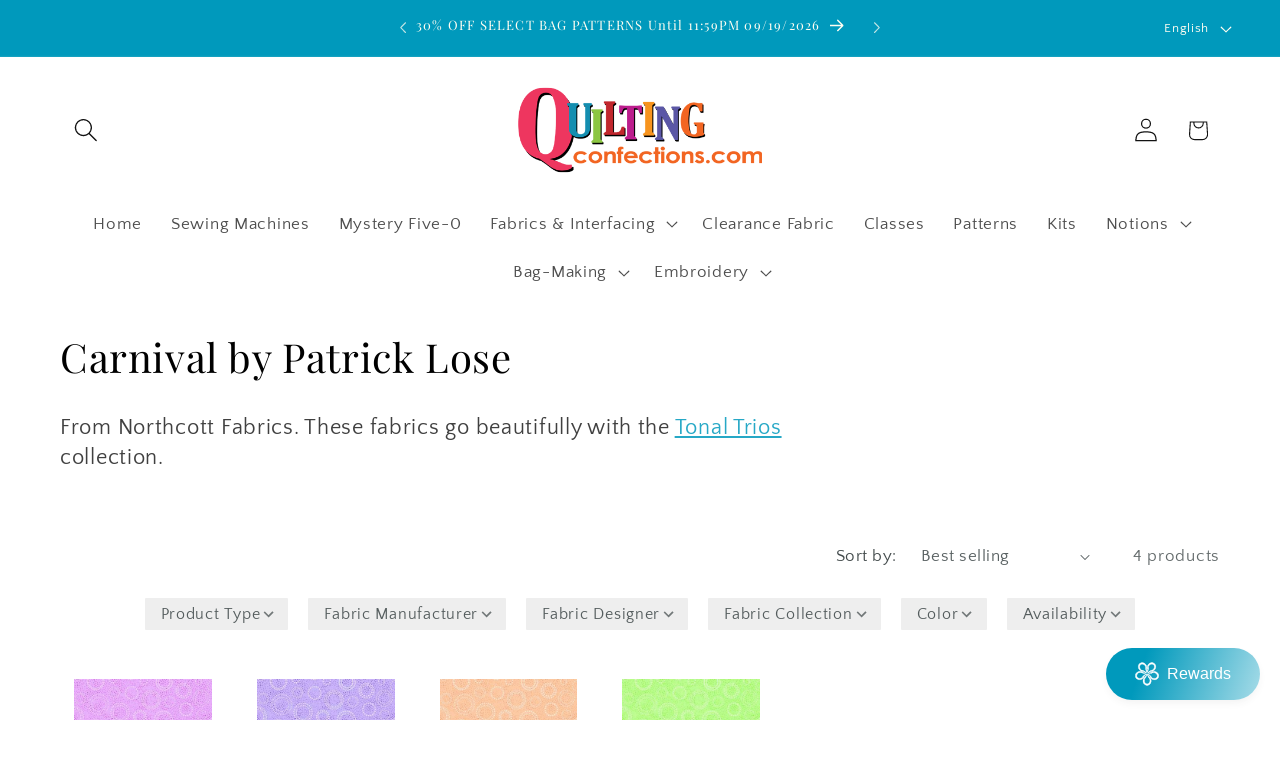

--- FILE ---
content_type: text/html; charset=utf-8
request_url: https://quiltingconfections.com/collections/carnival-by-patrick-lose
body_size: 42112
content:
<!doctype html>
<html class="js" lang="en">
  <head>
    <meta charset="utf-8">
    <meta http-equiv="X-UA-Compatible" content="IE=edge">
    <meta name="viewport" content="width=device-width,initial-scale=1">
    <meta name="theme-color" content="">
    <link rel="canonical" href="https://quiltingconfections.com/collections/carnival-by-patrick-lose"><link rel="icon" type="image/png" href="//quiltingconfections.com/cdn/shop/files/QC-Favicon_0045d423-1612-4c97-a8da-d606aae5c9f8.png?crop=center&height=32&v=1756222633&width=32"><link rel="preconnect" href="https://fonts.shopifycdn.com" crossorigin><title>
      Carnival by Patrick Lose
 &ndash; Quilting Confections </title>

    
      <meta name="description" content="From Northcott Fabrics. These fabrics go beautifully with the Tonal Trios collection. ">
    

    

<meta property="og:site_name" content="Quilting Confections ">
<meta property="og:url" content="https://quiltingconfections.com/collections/carnival-by-patrick-lose">
<meta property="og:title" content="Carnival by Patrick Lose">
<meta property="og:type" content="website">
<meta property="og:description" content="From Northcott Fabrics. These fabrics go beautifully with the Tonal Trios collection. "><meta property="og:image" content="http://quiltingconfections.com/cdn/shop/files/FB_Logo_1.svg?height=628&pad_color=ffffff&v=1756227954&width=1200">
  <meta property="og:image:secure_url" content="https://quiltingconfections.com/cdn/shop/files/FB_Logo_1.svg?height=628&pad_color=ffffff&v=1756227954&width=1200">
  <meta property="og:image:width" content="1200">
  <meta property="og:image:height" content="628"><meta name="twitter:card" content="summary_large_image">
<meta name="twitter:title" content="Carnival by Patrick Lose">
<meta name="twitter:description" content="From Northcott Fabrics. These fabrics go beautifully with the Tonal Trios collection. ">


    <script src="//quiltingconfections.com/cdn/shop/t/34/assets/constants.js?v=132983761750457495441765478229" defer="defer"></script>
    <script src="//quiltingconfections.com/cdn/shop/t/34/assets/pubsub.js?v=25310214064522200911765478229" defer="defer"></script>
    <script src="//quiltingconfections.com/cdn/shop/t/34/assets/global.js?v=7301445359237545521765478229" defer="defer"></script>
    <script src="//quiltingconfections.com/cdn/shop/t/34/assets/details-disclosure.js?v=13653116266235556501765478229" defer="defer"></script>
    <script src="//quiltingconfections.com/cdn/shop/t/34/assets/details-modal.js?v=25581673532751508451765478229" defer="defer"></script>
    <script src="//quiltingconfections.com/cdn/shop/t/34/assets/search-form.js?v=133129549252120666541765478229" defer="defer"></script><script src="//quiltingconfections.com/cdn/shop/t/34/assets/animations.js?v=88693664871331136111765478229" defer="defer"></script><script>window.performance && window.performance.mark && window.performance.mark('shopify.content_for_header.start');</script><meta name="facebook-domain-verification" content="59x2cpdfdh6ahchvij7d0pgbm06a6m">
<meta id="shopify-digital-wallet" name="shopify-digital-wallet" content="/62673027322/digital_wallets/dialog">
<meta name="shopify-checkout-api-token" content="3f55162b4851c34c100a39669461125e">
<link rel="alternate" type="application/atom+xml" title="Feed" href="/collections/carnival-by-patrick-lose.atom" />
<link rel="alternate" hreflang="x-default" href="https://quiltingconfections.com/collections/carnival-by-patrick-lose">
<link rel="alternate" hreflang="en" href="https://quiltingconfections.com/collections/carnival-by-patrick-lose">
<link rel="alternate" hreflang="fr" href="https://quiltingconfections.com/fr/collections/carnival-by-patrick-lose">
<link rel="alternate" type="application/json+oembed" href="https://quiltingconfections.com/collections/carnival-by-patrick-lose.oembed">
<script async="async" src="/checkouts/internal/preloads.js?locale=en-CA"></script>
<link rel="preconnect" href="https://shop.app" crossorigin="anonymous">
<script async="async" src="https://shop.app/checkouts/internal/preloads.js?locale=en-CA&shop_id=62673027322" crossorigin="anonymous"></script>
<script id="apple-pay-shop-capabilities" type="application/json">{"shopId":62673027322,"countryCode":"CA","currencyCode":"CAD","merchantCapabilities":["supports3DS"],"merchantId":"gid:\/\/shopify\/Shop\/62673027322","merchantName":"Quilting Confections ","requiredBillingContactFields":["postalAddress","email","phone"],"requiredShippingContactFields":["postalAddress","email","phone"],"shippingType":"shipping","supportedNetworks":["visa","masterCard","interac"],"total":{"type":"pending","label":"Quilting Confections ","amount":"1.00"},"shopifyPaymentsEnabled":true,"supportsSubscriptions":true}</script>
<script id="shopify-features" type="application/json">{"accessToken":"3f55162b4851c34c100a39669461125e","betas":["rich-media-storefront-analytics"],"domain":"quiltingconfections.com","predictiveSearch":true,"shopId":62673027322,"locale":"en"}</script>
<script>var Shopify = Shopify || {};
Shopify.shop = "quilting-confections-3393.myshopify.com";
Shopify.locale = "en";
Shopify.currency = {"active":"CAD","rate":"1.0"};
Shopify.country = "CA";
Shopify.theme = {"name":"Copy of Flora","id":157519806714,"schema_name":"Dawn","schema_version":"15.4.0","theme_store_id":887,"role":"main"};
Shopify.theme.handle = "null";
Shopify.theme.style = {"id":null,"handle":null};
Shopify.cdnHost = "quiltingconfections.com/cdn";
Shopify.routes = Shopify.routes || {};
Shopify.routes.root = "/";</script>
<script type="module">!function(o){(o.Shopify=o.Shopify||{}).modules=!0}(window);</script>
<script>!function(o){function n(){var o=[];function n(){o.push(Array.prototype.slice.apply(arguments))}return n.q=o,n}var t=o.Shopify=o.Shopify||{};t.loadFeatures=n(),t.autoloadFeatures=n()}(window);</script>
<script>
  window.ShopifyPay = window.ShopifyPay || {};
  window.ShopifyPay.apiHost = "shop.app\/pay";
  window.ShopifyPay.redirectState = null;
</script>
<script id="shop-js-analytics" type="application/json">{"pageType":"collection"}</script>
<script defer="defer" async type="module" src="//quiltingconfections.com/cdn/shopifycloud/shop-js/modules/v2/client.init-shop-cart-sync_IZsNAliE.en.esm.js"></script>
<script defer="defer" async type="module" src="//quiltingconfections.com/cdn/shopifycloud/shop-js/modules/v2/chunk.common_0OUaOowp.esm.js"></script>
<script type="module">
  await import("//quiltingconfections.com/cdn/shopifycloud/shop-js/modules/v2/client.init-shop-cart-sync_IZsNAliE.en.esm.js");
await import("//quiltingconfections.com/cdn/shopifycloud/shop-js/modules/v2/chunk.common_0OUaOowp.esm.js");

  window.Shopify.SignInWithShop?.initShopCartSync?.({"fedCMEnabled":true,"windoidEnabled":true});

</script>
<script>
  window.Shopify = window.Shopify || {};
  if (!window.Shopify.featureAssets) window.Shopify.featureAssets = {};
  window.Shopify.featureAssets['shop-js'] = {"shop-cart-sync":["modules/v2/client.shop-cart-sync_DLOhI_0X.en.esm.js","modules/v2/chunk.common_0OUaOowp.esm.js"],"init-fed-cm":["modules/v2/client.init-fed-cm_C6YtU0w6.en.esm.js","modules/v2/chunk.common_0OUaOowp.esm.js"],"shop-button":["modules/v2/client.shop-button_BCMx7GTG.en.esm.js","modules/v2/chunk.common_0OUaOowp.esm.js"],"shop-cash-offers":["modules/v2/client.shop-cash-offers_BT26qb5j.en.esm.js","modules/v2/chunk.common_0OUaOowp.esm.js","modules/v2/chunk.modal_CGo_dVj3.esm.js"],"init-windoid":["modules/v2/client.init-windoid_B9PkRMql.en.esm.js","modules/v2/chunk.common_0OUaOowp.esm.js"],"init-shop-email-lookup-coordinator":["modules/v2/client.init-shop-email-lookup-coordinator_DZkqjsbU.en.esm.js","modules/v2/chunk.common_0OUaOowp.esm.js"],"shop-toast-manager":["modules/v2/client.shop-toast-manager_Di2EnuM7.en.esm.js","modules/v2/chunk.common_0OUaOowp.esm.js"],"shop-login-button":["modules/v2/client.shop-login-button_BtqW_SIO.en.esm.js","modules/v2/chunk.common_0OUaOowp.esm.js","modules/v2/chunk.modal_CGo_dVj3.esm.js"],"avatar":["modules/v2/client.avatar_BTnouDA3.en.esm.js"],"pay-button":["modules/v2/client.pay-button_CWa-C9R1.en.esm.js","modules/v2/chunk.common_0OUaOowp.esm.js"],"init-shop-cart-sync":["modules/v2/client.init-shop-cart-sync_IZsNAliE.en.esm.js","modules/v2/chunk.common_0OUaOowp.esm.js"],"init-customer-accounts":["modules/v2/client.init-customer-accounts_DenGwJTU.en.esm.js","modules/v2/client.shop-login-button_BtqW_SIO.en.esm.js","modules/v2/chunk.common_0OUaOowp.esm.js","modules/v2/chunk.modal_CGo_dVj3.esm.js"],"init-shop-for-new-customer-accounts":["modules/v2/client.init-shop-for-new-customer-accounts_JdHXxpS9.en.esm.js","modules/v2/client.shop-login-button_BtqW_SIO.en.esm.js","modules/v2/chunk.common_0OUaOowp.esm.js","modules/v2/chunk.modal_CGo_dVj3.esm.js"],"init-customer-accounts-sign-up":["modules/v2/client.init-customer-accounts-sign-up_D6__K_p8.en.esm.js","modules/v2/client.shop-login-button_BtqW_SIO.en.esm.js","modules/v2/chunk.common_0OUaOowp.esm.js","modules/v2/chunk.modal_CGo_dVj3.esm.js"],"checkout-modal":["modules/v2/client.checkout-modal_C_ZQDY6s.en.esm.js","modules/v2/chunk.common_0OUaOowp.esm.js","modules/v2/chunk.modal_CGo_dVj3.esm.js"],"shop-follow-button":["modules/v2/client.shop-follow-button_XetIsj8l.en.esm.js","modules/v2/chunk.common_0OUaOowp.esm.js","modules/v2/chunk.modal_CGo_dVj3.esm.js"],"lead-capture":["modules/v2/client.lead-capture_DvA72MRN.en.esm.js","modules/v2/chunk.common_0OUaOowp.esm.js","modules/v2/chunk.modal_CGo_dVj3.esm.js"],"shop-login":["modules/v2/client.shop-login_ClXNxyh6.en.esm.js","modules/v2/chunk.common_0OUaOowp.esm.js","modules/v2/chunk.modal_CGo_dVj3.esm.js"],"payment-terms":["modules/v2/client.payment-terms_CNlwjfZz.en.esm.js","modules/v2/chunk.common_0OUaOowp.esm.js","modules/v2/chunk.modal_CGo_dVj3.esm.js"]};
</script>
<script>(function() {
  var isLoaded = false;
  function asyncLoad() {
    if (isLoaded) return;
    isLoaded = true;
    var urls = ["https:\/\/cloudsearch-1f874.kxcdn.com\/shopify.js?srp=\/a\/search\u0026widgetDisabled=1\u0026filtersEnabled=1\u0026shop=quilting-confections-3393.myshopify.com","https:\/\/chimpstatic.com\/mcjs-connected\/js\/users\/beab98e4ad95c9bda91cd450a\/9ef7b3f49c71f0a6007e5b111.js?shop=quilting-confections-3393.myshopify.com"];
    for (var i = 0; i < urls.length; i++) {
      var s = document.createElement('script');
      s.type = 'text/javascript';
      s.async = true;
      s.src = urls[i];
      var x = document.getElementsByTagName('script')[0];
      x.parentNode.insertBefore(s, x);
    }
  };
  if(window.attachEvent) {
    window.attachEvent('onload', asyncLoad);
  } else {
    window.addEventListener('load', asyncLoad, false);
  }
})();</script>
<script id="__st">var __st={"a":62673027322,"offset":-18000,"reqid":"c8f0d1d5-1cba-4870-b005-5285647d4d2c-1768557530","pageurl":"quiltingconfections.com\/collections\/carnival-by-patrick-lose","u":"cf48ea814e8c","p":"collection","rtyp":"collection","rid":426108420346};</script>
<script>window.ShopifyPaypalV4VisibilityTracking = true;</script>
<script id="captcha-bootstrap">!function(){'use strict';const t='contact',e='account',n='new_comment',o=[[t,t],['blogs',n],['comments',n],[t,'customer']],c=[[e,'customer_login'],[e,'guest_login'],[e,'recover_customer_password'],[e,'create_customer']],r=t=>t.map((([t,e])=>`form[action*='/${t}']:not([data-nocaptcha='true']) input[name='form_type'][value='${e}']`)).join(','),a=t=>()=>t?[...document.querySelectorAll(t)].map((t=>t.form)):[];function s(){const t=[...o],e=r(t);return a(e)}const i='password',u='form_key',d=['recaptcha-v3-token','g-recaptcha-response','h-captcha-response',i],f=()=>{try{return window.sessionStorage}catch{return}},m='__shopify_v',_=t=>t.elements[u];function p(t,e,n=!1){try{const o=window.sessionStorage,c=JSON.parse(o.getItem(e)),{data:r}=function(t){const{data:e,action:n}=t;return t[m]||n?{data:e,action:n}:{data:t,action:n}}(c);for(const[e,n]of Object.entries(r))t.elements[e]&&(t.elements[e].value=n);n&&o.removeItem(e)}catch(o){console.error('form repopulation failed',{error:o})}}const l='form_type',E='cptcha';function T(t){t.dataset[E]=!0}const w=window,h=w.document,L='Shopify',v='ce_forms',y='captcha';let A=!1;((t,e)=>{const n=(g='f06e6c50-85a8-45c8-87d0-21a2b65856fe',I='https://cdn.shopify.com/shopifycloud/storefront-forms-hcaptcha/ce_storefront_forms_captcha_hcaptcha.v1.5.2.iife.js',D={infoText:'Protected by hCaptcha',privacyText:'Privacy',termsText:'Terms'},(t,e,n)=>{const o=w[L][v],c=o.bindForm;if(c)return c(t,g,e,D).then(n);var r;o.q.push([[t,g,e,D],n]),r=I,A||(h.body.append(Object.assign(h.createElement('script'),{id:'captcha-provider',async:!0,src:r})),A=!0)});var g,I,D;w[L]=w[L]||{},w[L][v]=w[L][v]||{},w[L][v].q=[],w[L][y]=w[L][y]||{},w[L][y].protect=function(t,e){n(t,void 0,e),T(t)},Object.freeze(w[L][y]),function(t,e,n,w,h,L){const[v,y,A,g]=function(t,e,n){const i=e?o:[],u=t?c:[],d=[...i,...u],f=r(d),m=r(i),_=r(d.filter((([t,e])=>n.includes(e))));return[a(f),a(m),a(_),s()]}(w,h,L),I=t=>{const e=t.target;return e instanceof HTMLFormElement?e:e&&e.form},D=t=>v().includes(t);t.addEventListener('submit',(t=>{const e=I(t);if(!e)return;const n=D(e)&&!e.dataset.hcaptchaBound&&!e.dataset.recaptchaBound,o=_(e),c=g().includes(e)&&(!o||!o.value);(n||c)&&t.preventDefault(),c&&!n&&(function(t){try{if(!f())return;!function(t){const e=f();if(!e)return;const n=_(t);if(!n)return;const o=n.value;o&&e.removeItem(o)}(t);const e=Array.from(Array(32),(()=>Math.random().toString(36)[2])).join('');!function(t,e){_(t)||t.append(Object.assign(document.createElement('input'),{type:'hidden',name:u})),t.elements[u].value=e}(t,e),function(t,e){const n=f();if(!n)return;const o=[...t.querySelectorAll(`input[type='${i}']`)].map((({name:t})=>t)),c=[...d,...o],r={};for(const[a,s]of new FormData(t).entries())c.includes(a)||(r[a]=s);n.setItem(e,JSON.stringify({[m]:1,action:t.action,data:r}))}(t,e)}catch(e){console.error('failed to persist form',e)}}(e),e.submit())}));const S=(t,e)=>{t&&!t.dataset[E]&&(n(t,e.some((e=>e===t))),T(t))};for(const o of['focusin','change'])t.addEventListener(o,(t=>{const e=I(t);D(e)&&S(e,y())}));const B=e.get('form_key'),M=e.get(l),P=B&&M;t.addEventListener('DOMContentLoaded',(()=>{const t=y();if(P)for(const e of t)e.elements[l].value===M&&p(e,B);[...new Set([...A(),...v().filter((t=>'true'===t.dataset.shopifyCaptcha))])].forEach((e=>S(e,t)))}))}(h,new URLSearchParams(w.location.search),n,t,e,['guest_login'])})(!0,!0)}();</script>
<script integrity="sha256-4kQ18oKyAcykRKYeNunJcIwy7WH5gtpwJnB7kiuLZ1E=" data-source-attribution="shopify.loadfeatures" defer="defer" src="//quiltingconfections.com/cdn/shopifycloud/storefront/assets/storefront/load_feature-a0a9edcb.js" crossorigin="anonymous"></script>
<script crossorigin="anonymous" defer="defer" src="//quiltingconfections.com/cdn/shopifycloud/storefront/assets/shopify_pay/storefront-65b4c6d7.js?v=20250812"></script>
<script data-source-attribution="shopify.dynamic_checkout.dynamic.init">var Shopify=Shopify||{};Shopify.PaymentButton=Shopify.PaymentButton||{isStorefrontPortableWallets:!0,init:function(){window.Shopify.PaymentButton.init=function(){};var t=document.createElement("script");t.src="https://quiltingconfections.com/cdn/shopifycloud/portable-wallets/latest/portable-wallets.en.js",t.type="module",document.head.appendChild(t)}};
</script>
<script data-source-attribution="shopify.dynamic_checkout.buyer_consent">
  function portableWalletsHideBuyerConsent(e){var t=document.getElementById("shopify-buyer-consent"),n=document.getElementById("shopify-subscription-policy-button");t&&n&&(t.classList.add("hidden"),t.setAttribute("aria-hidden","true"),n.removeEventListener("click",e))}function portableWalletsShowBuyerConsent(e){var t=document.getElementById("shopify-buyer-consent"),n=document.getElementById("shopify-subscription-policy-button");t&&n&&(t.classList.remove("hidden"),t.removeAttribute("aria-hidden"),n.addEventListener("click",e))}window.Shopify?.PaymentButton&&(window.Shopify.PaymentButton.hideBuyerConsent=portableWalletsHideBuyerConsent,window.Shopify.PaymentButton.showBuyerConsent=portableWalletsShowBuyerConsent);
</script>
<script data-source-attribution="shopify.dynamic_checkout.cart.bootstrap">document.addEventListener("DOMContentLoaded",(function(){function t(){return document.querySelector("shopify-accelerated-checkout-cart, shopify-accelerated-checkout")}if(t())Shopify.PaymentButton.init();else{new MutationObserver((function(e,n){t()&&(Shopify.PaymentButton.init(),n.disconnect())})).observe(document.body,{childList:!0,subtree:!0})}}));
</script>
<link id="shopify-accelerated-checkout-styles" rel="stylesheet" media="screen" href="https://quiltingconfections.com/cdn/shopifycloud/portable-wallets/latest/accelerated-checkout-backwards-compat.css" crossorigin="anonymous">
<style id="shopify-accelerated-checkout-cart">
        #shopify-buyer-consent {
  margin-top: 1em;
  display: inline-block;
  width: 100%;
}

#shopify-buyer-consent.hidden {
  display: none;
}

#shopify-subscription-policy-button {
  background: none;
  border: none;
  padding: 0;
  text-decoration: underline;
  font-size: inherit;
  cursor: pointer;
}

#shopify-subscription-policy-button::before {
  box-shadow: none;
}

      </style>
<script id="sections-script" data-sections="header" defer="defer" src="//quiltingconfections.com/cdn/shop/t/34/compiled_assets/scripts.js?4133"></script>
<script>window.performance && window.performance.mark && window.performance.mark('shopify.content_for_header.end');</script>


    <style data-shopify>
      @font-face {
  font-family: "Quattrocento Sans";
  font-weight: 400;
  font-style: normal;
  font-display: swap;
  src: url("//quiltingconfections.com/cdn/fonts/quattrocento_sans/quattrocentosans_n4.ce5e9bf514e68f53bdd875976847cf755c702eaa.woff2") format("woff2"),
       url("//quiltingconfections.com/cdn/fonts/quattrocento_sans/quattrocentosans_n4.44bbfb57d228eb8bb083d1f98e7d96e16137abce.woff") format("woff");
}

      @font-face {
  font-family: "Quattrocento Sans";
  font-weight: 700;
  font-style: normal;
  font-display: swap;
  src: url("//quiltingconfections.com/cdn/fonts/quattrocento_sans/quattrocentosans_n7.bdda9092621b2e3b4284b12e8f0c092969b176c1.woff2") format("woff2"),
       url("//quiltingconfections.com/cdn/fonts/quattrocento_sans/quattrocentosans_n7.3f8ab2a91343269966c4aa4831bcd588e7ce07b9.woff") format("woff");
}

      @font-face {
  font-family: "Quattrocento Sans";
  font-weight: 400;
  font-style: italic;
  font-display: swap;
  src: url("//quiltingconfections.com/cdn/fonts/quattrocento_sans/quattrocentosans_i4.4f70b1e78f59fa1468e3436ab863ff0bf71e71bb.woff2") format("woff2"),
       url("//quiltingconfections.com/cdn/fonts/quattrocento_sans/quattrocentosans_i4.b695efef5d957af404945574b7239740f79b899f.woff") format("woff");
}

      @font-face {
  font-family: "Quattrocento Sans";
  font-weight: 700;
  font-style: italic;
  font-display: swap;
  src: url("//quiltingconfections.com/cdn/fonts/quattrocento_sans/quattrocentosans_i7.49d754c8032546c24062cf385f8660abbb11ef1e.woff2") format("woff2"),
       url("//quiltingconfections.com/cdn/fonts/quattrocento_sans/quattrocentosans_i7.567b0b818999022d5a9ccb99542d8ff8cdb497df.woff") format("woff");
}

      @font-face {
  font-family: "Playfair Display";
  font-weight: 400;
  font-style: normal;
  font-display: swap;
  src: url("//quiltingconfections.com/cdn/fonts/playfair_display/playfairdisplay_n4.9980f3e16959dc89137cc1369bfc3ae98af1deb9.woff2") format("woff2"),
       url("//quiltingconfections.com/cdn/fonts/playfair_display/playfairdisplay_n4.c562b7c8e5637886a811d2a017f9e023166064ee.woff") format("woff");
}


      
        :root,
        .color-background-1 {
          --color-background: 255,255,255;
        
          --gradient-background: #ffffff;
        

        

        --color-foreground: 0,0,0;
        --color-background-contrast: 191,191,191;
        --color-shadow: 247,248,250;
        --color-button: 0,153,188;
        --color-button-text: 255,255,255;
        --color-secondary-button: 255,255,255;
        --color-secondary-button-text: 0,153,188;
        --color-link: 0,153,188;
        --color-badge-foreground: 0,0,0;
        --color-badge-background: 255,255,255;
        --color-badge-border: 0,0,0;
        --payment-terms-background-color: rgb(255 255 255);
      }
      
        
        .color-background-2 {
          --color-background: 255,255,255;
        
          --gradient-background: #ffffff;
        

        

        --color-foreground: 34,44,45;
        --color-background-contrast: 191,191,191;
        --color-shadow: 247,248,250;
        --color-button: 0,153,188;
        --color-button-text: 255,255,255;
        --color-secondary-button: 255,255,255;
        --color-secondary-button-text: 255,254,242;
        --color-link: 255,254,242;
        --color-badge-foreground: 34,44,45;
        --color-badge-background: 255,255,255;
        --color-badge-border: 34,44,45;
        --payment-terms-background-color: rgb(255 255 255);
      }
      
        
        .color-inverse {
          --color-background: 0,153,188;
        
          --gradient-background: #0099bc;
        

        

        --color-foreground: 255,254,242;
        --color-background-contrast: 0,49,61;
        --color-shadow: 59,12,11;
        --color-button: 255,254,242;
        --color-button-text: 0,153,188;
        --color-secondary-button: 0,153,188;
        --color-secondary-button-text: 255,254,242;
        --color-link: 255,254,242;
        --color-badge-foreground: 255,254,242;
        --color-badge-background: 0,153,188;
        --color-badge-border: 255,254,242;
        --payment-terms-background-color: rgb(0 153 188);
      }
      
        
        .color-accent-1 {
          --color-background: 239,58,94;
        
          --gradient-background: #ef3a5e;
        

        

        --color-foreground: 255,255,255;
        --color-background-contrast: 157,13,41;
        --color-shadow: 37,37,37;
        --color-button: 255,255,255;
        --color-button-text: 34,44,45;
        --color-secondary-button: 239,58,94;
        --color-secondary-button-text: 255,255,255;
        --color-link: 255,255,255;
        --color-badge-foreground: 255,255,255;
        --color-badge-background: 239,58,94;
        --color-badge-border: 255,255,255;
        --payment-terms-background-color: rgb(239 58 94);
      }
      
        
        .color-accent-2 {
          --color-background: 0,153,188;
        
          --gradient-background: #0099bc;
        

        

        --color-foreground: 255,254,242;
        --color-background-contrast: 0,49,61;
        --color-shadow: 18,18,18;
        --color-button: 255,254,242;
        --color-button-text: 0,153,188;
        --color-secondary-button: 0,153,188;
        --color-secondary-button-text: 255,254,242;
        --color-link: 255,254,242;
        --color-badge-foreground: 255,254,242;
        --color-badge-background: 0,153,188;
        --color-badge-border: 255,254,242;
        --payment-terms-background-color: rgb(0 153 188);
      }
      
        
        .color-accent-3 {
          --color-background: 255,255,255;
        
          --gradient-background: #ffffff;
        

        

        --color-foreground: 34,44,45;
        --color-background-contrast: 191,191,191;
        --color-shadow: 247,248,250;
        --color-button: 0,153,188;
        --color-button-text: 255,255,255;
        --color-secondary-button: 255,255,255;
        --color-secondary-button-text: 0,153,188;
        --color-link: 0,153,188;
        --color-badge-foreground: 34,44,45;
        --color-badge-background: 255,255,255;
        --color-badge-border: 34,44,45;
        --payment-terms-background-color: rgb(255 255 255);
      }
      
        
        .color-scheme-44db8138-abcd-4326-ab4c-cb6b16361b34 {
          --color-background: 255,255,255;
        
          --gradient-background: #ffffff;
        

        

        --color-foreground: 18,18,18;
        --color-background-contrast: 191,191,191;
        --color-shadow: 32,22,22;
        --color-button: 0,153,188;
        --color-button-text: 255,255,255;
        --color-secondary-button: 255,255,255;
        --color-secondary-button-text: 0,153,188;
        --color-link: 0,153,188;
        --color-badge-foreground: 18,18,18;
        --color-badge-background: 255,255,255;
        --color-badge-border: 18,18,18;
        --payment-terms-background-color: rgb(255 255 255);
      }
      
        
        .color-scheme-9d6fb1ce-1987-4282-b67d-266d5a5840f2 {
          --color-background: 247,248,250;
        
          --gradient-background: #f7f8fa;
        

        

        --color-foreground: 34,44,45;
        --color-background-contrast: 169,179,201;
        --color-shadow: 34,44,45;
        --color-button: 0,153,188;
        --color-button-text: 247,248,250;
        --color-secondary-button: 247,248,250;
        --color-secondary-button-text: 34,44,45;
        --color-link: 34,44,45;
        --color-badge-foreground: 34,44,45;
        --color-badge-background: 247,248,250;
        --color-badge-border: 34,44,45;
        --payment-terms-background-color: rgb(247 248 250);
      }
      

      body, .color-background-1, .color-background-2, .color-inverse, .color-accent-1, .color-accent-2, .color-accent-3, .color-scheme-44db8138-abcd-4326-ab4c-cb6b16361b34, .color-scheme-9d6fb1ce-1987-4282-b67d-266d5a5840f2 {
        color: rgba(var(--color-foreground), 0.75);
        background-color: rgb(var(--color-background));
      }

      :root {
        --font-body-family: "Quattrocento Sans", sans-serif;
        --font-body-style: normal;
        --font-body-weight: 400;
        --font-body-weight-bold: 700;

        --font-heading-family: "Playfair Display", serif;
        --font-heading-style: normal;
        --font-heading-weight: 400;

        --font-body-scale: 1.2;
        --font-heading-scale: 0.8333333333333334;

        --media-padding: px;
        --media-border-opacity: 0.05;
        --media-border-width: 2px;
        --media-radius: 18px;
        --media-shadow-opacity: 0.0;
        --media-shadow-horizontal-offset: 0px;
        --media-shadow-vertical-offset: -2px;
        --media-shadow-blur-radius: 5px;
        --media-shadow-visible: 0;

        --page-width: 130rem;
        --page-width-margin: 0rem;

        --product-card-image-padding: 1.2rem;
        --product-card-corner-radius: 1.2rem;
        --product-card-text-alignment: left;
        --product-card-border-width: 0.0rem;
        --product-card-border-opacity: 1.0;
        --product-card-shadow-opacity: 0.0;
        --product-card-shadow-visible: 0;
        --product-card-shadow-horizontal-offset: 0.2rem;
        --product-card-shadow-vertical-offset: 0.2rem;
        --product-card-shadow-blur-radius: 0.0rem;

        --collection-card-image-padding: 0.0rem;
        --collection-card-corner-radius: 1.0rem;
        --collection-card-text-alignment: left;
        --collection-card-border-width: 0.0rem;
        --collection-card-border-opacity: 0.1;
        --collection-card-shadow-opacity: 0.0;
        --collection-card-shadow-visible: 0;
        --collection-card-shadow-horizontal-offset: 0.0rem;
        --collection-card-shadow-vertical-offset: 0.4rem;
        --collection-card-shadow-blur-radius: 0.5rem;

        --blog-card-image-padding: 0.0rem;
        --blog-card-corner-radius: 1.6rem;
        --blog-card-text-alignment: left;
        --blog-card-border-width: 0.0rem;
        --blog-card-border-opacity: 0.1;
        --blog-card-shadow-opacity: 0.0;
        --blog-card-shadow-visible: 0;
        --blog-card-shadow-horizontal-offset: 0.0rem;
        --blog-card-shadow-vertical-offset: 0.4rem;
        --blog-card-shadow-blur-radius: 0.5rem;

        --badge-corner-radius: 4.0rem;

        --popup-border-width: 1px;
        --popup-border-opacity: 0.1;
        --popup-corner-radius: 0px;
        --popup-shadow-opacity: 0.0;
        --popup-shadow-horizontal-offset: 0px;
        --popup-shadow-vertical-offset: -4px;
        --popup-shadow-blur-radius: 5px;

        --drawer-border-width: 1px;
        --drawer-border-opacity: 0.1;
        --drawer-shadow-opacity: 0.0;
        --drawer-shadow-horizontal-offset: 0px;
        --drawer-shadow-vertical-offset: 4px;
        --drawer-shadow-blur-radius: 5px;

        --spacing-sections-desktop: 0px;
        --spacing-sections-mobile: 0px;

        --grid-desktop-vertical-spacing: 12px;
        --grid-desktop-horizontal-spacing: 16px;
        --grid-mobile-vertical-spacing: 6px;
        --grid-mobile-horizontal-spacing: 8px;

        --text-boxes-border-opacity: 1.0;
        --text-boxes-border-width: 0px;
        --text-boxes-radius: 16px;
        --text-boxes-shadow-opacity: 0.0;
        --text-boxes-shadow-visible: 0;
        --text-boxes-shadow-horizontal-offset: 0px;
        --text-boxes-shadow-vertical-offset: 4px;
        --text-boxes-shadow-blur-radius: 5px;

        --buttons-radius: 12px;
        --buttons-radius-outset: 13px;
        --buttons-border-width: 1px;
        --buttons-border-opacity: 1.0;
        --buttons-shadow-opacity: 0.0;
        --buttons-shadow-visible: 0;
        --buttons-shadow-horizontal-offset: 0px;
        --buttons-shadow-vertical-offset: 4px;
        --buttons-shadow-blur-radius: 5px;
        --buttons-border-offset: 0.3px;

        --inputs-radius: 40px;
        --inputs-border-width: 1px;
        --inputs-border-opacity: 1.0;
        --inputs-shadow-opacity: 0.0;
        --inputs-shadow-horizontal-offset: 0px;
        --inputs-margin-offset: 0px;
        --inputs-shadow-vertical-offset: -12px;
        --inputs-shadow-blur-radius: 5px;
        --inputs-radius-outset: 41px;

        --variant-pills-radius: 40px;
        --variant-pills-border-width: 1px;
        --variant-pills-border-opacity: 0.55;
        --variant-pills-shadow-opacity: 0.0;
        --variant-pills-shadow-horizontal-offset: 0px;
        --variant-pills-shadow-vertical-offset: 4px;
        --variant-pills-shadow-blur-radius: 5px;
      }

      *,
      *::before,
      *::after {
        box-sizing: inherit;
      }

      html {
        box-sizing: border-box;
        font-size: calc(var(--font-body-scale) * 62.5%);
        height: 100%;
      }

      body {
        display: grid;
        grid-template-rows: auto auto 1fr auto;
        grid-template-columns: 100%;
        min-height: 100%;
        margin: 0;
        font-size: 1.5rem;
        letter-spacing: 0.06rem;
        line-height: calc(1 + 0.8 / var(--font-body-scale));
        font-family: var(--font-body-family);
        font-style: var(--font-body-style);
        font-weight: var(--font-body-weight);
      }

      @media screen and (min-width: 750px) {
        body {
          font-size: 1.6rem;
        }
      }
    </style>

    <link href="//quiltingconfections.com/cdn/shop/t/34/assets/base.css?v=159841507637079171801765478229" rel="stylesheet" type="text/css" media="all" />
    <link rel="stylesheet" href="//quiltingconfections.com/cdn/shop/t/34/assets/component-cart-items.css?v=13033300910818915211765478229" media="print" onload="this.media='all'">
      <link rel="preload" as="font" href="//quiltingconfections.com/cdn/fonts/quattrocento_sans/quattrocentosans_n4.ce5e9bf514e68f53bdd875976847cf755c702eaa.woff2" type="font/woff2" crossorigin>
      

      <link rel="preload" as="font" href="//quiltingconfections.com/cdn/fonts/playfair_display/playfairdisplay_n4.9980f3e16959dc89137cc1369bfc3ae98af1deb9.woff2" type="font/woff2" crossorigin>
      
<link href="//quiltingconfections.com/cdn/shop/t/34/assets/component-localization-form.css?v=170315343355214948141765478229" rel="stylesheet" type="text/css" media="all" />
      <script src="//quiltingconfections.com/cdn/shop/t/34/assets/localization-form.js?v=144176611646395275351765478229" defer="defer"></script><link
        rel="stylesheet"
        href="//quiltingconfections.com/cdn/shop/t/34/assets/component-predictive-search.css?v=118923337488134913561765478229"
        media="print"
        onload="this.media='all'"
      ><script>
      if (Shopify.designMode) {
        document.documentElement.classList.add('shopify-design-mode');
      }
    </script>
  <!-- BEGIN app block: shopify://apps/measura-sell-by-weight-more/blocks/legacy-block-embed/15691f48-fc7b-4e2a-8897-1d102bd65397 --><!-- BEGIN app snippet: measura-full-block -->


  



<!-- END app snippet -->


<!-- END app block --><!-- BEGIN app block: shopify://apps/early-bird/blocks/app-embed/5e02e264-328a-43b1-b83b-d997dd7938d0 --><script>

  //Run init on dom loaded
  document.addEventListener('DOMContentLoaded', function () {
    console.log("Early Bird ready to init");

    try {

      // Event listeners for quick add modals
      ['ebquickviewopen', 'product-info:loaded'].forEach(event => document.addEventListener(event, (e) => {
        try {
          console.log("EarlyBird: Quick view modal opened.");

          // Wait a short delay to give window object time to be set
          setTimeout(() => {
            try {
              const ebGlobal = window?.EBGlobal;
              const ebProduct = window?.EBCurrentProduct;
              const ebVariants = window?.EBCurrentVariantData;

              // Ensure we have collection products cached, or a global product object available
              if((!ebGlobal?.collectionProducts || !ebGlobal.collectionProducts.length) && !ebProduct) {
                throw("EarlyBird: No product data or collection products found for quick view.");
              }

              // Set prefix parent wrapper selector (check cache first)
              const parentSelector = ebGlobal?.settings?.quickViewWrapperSelector || "product-info";
              const productIdSelector = ebGlobal?.settings?.quickViewProductIdSelector
                      ? `${parentSelector} ${ebGlobal.settings.quickViewProductIdSelector}`
                      : `${parentSelector} input[name="product-id"]`;

              // Get product ID (using prefix class to only get from modal!)
              const productInput = document.querySelector(productIdSelector);
              const productId = productInput?.value ?? null

              // Use window object if provided, otherwise try to find object in collection data
              const productObject = ebProduct ? ebProduct : ebGlobal.collectionProducts.find(cp => cp.id === productId);

              if(!productObject) {
                throw("EarlyBird: Product not found.");
              }

              console.log("EarlyBird: Found product object.");

              // Init EarlyBird app in the quick view modal, passing along fetched product info and parent selector
              new EBApp.EarlyBird(shop, productObject ?? {}, window.Shopify.currency, ebVariants ?? [], parentSelector).init();

            } catch(error) {
              console.log(error);
              document.body.classList.add("earlybird__valid");
            }

          }, 100);


        } catch(error) {
          console.log(error);
          document.body.classList.add("earlybird__valid");
        }
      }));


      const shop = "quilting-confections-3393.myshopify.com";
      const product = null;

      const variantData = []

      const collectionProducts = [{
          id: "8299785060602",
          handle: "carnival-10475p-28",
          variants: [{"id":45624384946426,"title":"Default Title","option1":"Default Title","option2":null,"option3":null,"sku":"148880","requires_shipping":true,"taxable":true,"featured_image":{"id":40979786334458,"product_id":8299785060602,"position":1,"created_at":"2024-04-11T13:00:46-04:00","updated_at":"2024-04-11T13:00:46-04:00","alt":null,"width":360,"height":360,"src":"\/\/quiltingconfections.com\/cdn\/shop\/files\/EvoShopify_148880.jpg?v=1712854846","variant_ids":[45624384946426]},"available":true,"name":"Carnival 10475P-28","public_title":null,"options":["Default Title"],"price":1998,"weight":0,"compare_at_price":0,"inventory_management":"shopify","barcode":"84946426","featured_media":{"alt":null,"id":33678060159226,"position":1,"preview_image":{"aspect_ratio":1.0,"height":360,"width":360,"src":"\/\/quiltingconfections.com\/cdn\/shop\/files\/EvoShopify_148880.jpg?v=1712854846"}},"requires_selling_plan":false,"selling_plan_allocations":[]}]
        },{
          id: "8415965774074",
          handle: "carnival-10475p-80",
          variants: [{"id":45850417496314,"title":"Default Title","option1":"Default Title","option2":null,"option3":null,"sku":"149019","requires_shipping":true,"taxable":true,"featured_image":null,"available":true,"name":"Carnival 10475P-80","public_title":null,"options":["Default Title"],"price":1998,"weight":0,"compare_at_price":0,"inventory_management":"shopify","barcode":"17496314","requires_selling_plan":false,"selling_plan_allocations":[]}]
        },{
          id: "8415955255546",
          handle: "carnival-10475p-57",
          variants: [{"id":45850371522810,"title":"Default Title","option1":"Default Title","option2":null,"option3":null,"sku":"149014","requires_shipping":true,"taxable":true,"featured_image":null,"available":true,"name":"Carnival 10475P-57","public_title":null,"options":["Default Title"],"price":1998,"weight":0,"compare_at_price":0,"inventory_management":"shopify","barcode":"71522810","requires_selling_plan":false,"selling_plan_allocations":[]}]
        },{
          id: "8415965708538",
          handle: "carnival-10475p-65",
          variants: [{"id":45850417332474,"title":"Default Title","option1":"Default Title","option2":null,"option3":null,"sku":"149017","requires_shipping":true,"taxable":true,"featured_image":null,"available":true,"name":"Carnival 10475P-65","public_title":null,"options":["Default Title"],"price":1998,"weight":0,"compare_at_price":0,"inventory_management":"shopify","barcode":"17332474","requires_selling_plan":false,"selling_plan_allocations":[]}]
        },]

      if(product?.id) {

        // Init EarlyBird app, passing along current product
        console.log("Early Bird init from listener");
        new EBApp.EarlyBird(shop, product, window.Shopify.currency, variantData).init();

      } else if(collectionProducts && collectionProducts.length) {

        const variantData = [{
            id: "45624384946426",
            inventory_quantity: "16",
            inventory_policy: "deny",
          },{
            id: "45850417496314",
            inventory_quantity: "3",
            inventory_policy: "deny",
          },{
            id: "45850371522810",
            inventory_quantity: "2",
            inventory_policy: "deny",
          },{
            id: "45850417332474",
            inventory_quantity: "3",
            inventory_policy: "deny",
          },]

        // Init EarlyBird app, passing along collection products
        new EBApp.EarlyBirdCollection(shop, collectionProducts, variantData).init();

      } else {
        const products = document.querySelectorAll('a[href*="products/"]');

        // If we find a featured collection, or any product item elements really
        if(products.length > 0) {

          // Init EarlyBird app, passing along product elements we found a reference to
          new EBApp.EarlyBirdCollection(shop, [], [], products).init();

        } else {
          // NB: Have to set earlybird__valid class to show site-wide buttons
          document.body.classList.add("earlybird__valid");
          console.log("EarlyBird: Nothing to do - stopping.")
        }
      }

    } catch(error) {
      console.log(error);
      document.body.classList.add("earlybird__valid");
    }
  }, { once: true });
</script>



<!-- END app block --><!-- BEGIN app block: shopify://apps/measura-sell-by-weight-more/blocks/embed/15691f48-fc7b-4e2a-8897-1d102bd65397 -->


  
  <script>
    const productsData = {products:{8299785060602:{handle:"carnival-10475p-28",id:"8299785060602",measurementType:"length",variants:[{id:"45624384946426",rawPrice:19.98,rawFormattedPrice:"$19.98",rawFormattedCompareAtPrice:"$0.00",formattedCompareAtPrice:"$0.00",compareAtPrice:0.0,formattedPrice:"$19.98",price:19.98,data:{unitMeasurement:{"unit":"m","value":1},purchaseCondition:{"increment":0.25,"min":0.5},settings:{displayStyle:"number",presets:[{"value":1},{"value":2},{"value":2}],overridePresets: true},settingsx:"testttt",rawSettings:"Nothing",tracksInventory:true,inventoryQuantity:16.5,}}]},8415965774074:{handle:"carnival-10475p-80",id:"8415965774074",measurementType:"length",variants:[{id:"45850417496314",rawPrice:19.98,rawFormattedPrice:"$19.98",rawFormattedCompareAtPrice:"$0.00",formattedCompareAtPrice:"$0.00",compareAtPrice:0.0,formattedPrice:"$19.98",price:19.98,data:{unitMeasurement:{"unit":"m","value":1},purchaseCondition:{"increment":0.25,"min":0.5},settings:{displayStyle:"number",presets:[{"value":1},{"value":2},{"value":2}],overridePresets: true},settingsx:"testttt",rawSettings:"Nothing",tracksInventory:true,inventoryQuantity:3.5,}}]},8415955255546:{handle:"carnival-10475p-57",id:"8415955255546",measurementType:"length",variants:[{id:"45850371522810",rawPrice:19.98,rawFormattedPrice:"$19.98",rawFormattedCompareAtPrice:"$0.00",formattedCompareAtPrice:"$0.00",compareAtPrice:0.0,formattedPrice:"$19.98",price:19.98,data:{unitMeasurement:{"unit":"m","value":1},purchaseCondition:{"increment":0.25,"min":0.5},settings:{displayStyle:"number",presets:[{"value":1},{"value":2},{"value":2}],overridePresets: true},settingsx:"testttt",rawSettings:"Nothing",tracksInventory:true,inventoryQuantity:2.5,}}]},8415965708538:{handle:"carnival-10475p-65",id:"8415965708538",measurementType:"length",variants:[{id:"45850417332474",rawPrice:19.98,rawFormattedPrice:"$19.98",rawFormattedCompareAtPrice:"$0.00",formattedCompareAtPrice:"$0.00",compareAtPrice:0.0,formattedPrice:"$19.98",price:19.98,data:{unitMeasurement:{"unit":"m","value":1},purchaseCondition:{"increment":0.25,"min":0.5},settings:{displayStyle:"number",presets:[{"value":1},{"value":2},{"value":2}],overridePresets: true},settingsx:"testttt",rawSettings:"Nothing",tracksInventory:true,inventoryQuantity:3,}}]}},msg: "page_size: ;; current_page: 1; current_offset:0; total_products: 4"}
    window.MeasuraCartProducts = productsData?.products
    
    window.MeasuraCart = {"note":null,"attributes":{},"original_total_price":0,"total_price":0,"total_discount":0,"total_weight":0.0,"item_count":0,"items":[],"requires_shipping":false,"currency":"CAD","items_subtotal_price":0,"cart_level_discount_applications":[],"checkout_charge_amount":0}
    window.MeasuraSettings = {"_id":"68a7a57f665d0a230f40fc09","shopId":"62673027322","salesChannels":["OnlineStore","POS"],"sellByArea":{"enabled":false,"productFilterOption":"all"},"sellByLength":{"enabled":true,"productFilterOption":"tags","productFilterData":{"tags":["yardage","fabric"]}},"sellByVolume":{"enabled":false,"productFilterOption":"all"},"sellByWeight":{"enabled":false,"productFilterOption":"all","tarePresets":{"productFilterData":{"products":[],"tags":[]},"productFilterOption":"selections"}},"defaults":{"length":{"measurement":{"unit":"m","value":1},"displayStyle":"number","purchaseCondition":{"increment":0.25,"min":0.5},"presets":[{"value":1},{"value":2},{"value":2}],"enabled":true,"productGroups":[{"productFilter":{"option":"tags","data":{"tags":["yardage","fabric"]}},"purchaseCondition":{"increment":0.25,"min":0.5},"measurement":{"unit":"m","value":1},"presets":[{"value":1},{"value":2},{"value":2}],"displayStyle":"number"}]},"area":{"enabled":false,"productGroups":[{"productFilter":{}}]},"time":{"enabled":false},"volume":{"enabled":false,"productGroups":[{"productFilter":{}}]},"weight":{"enabled":false,"productGroups":[{"productFilter":{}}],"tarePresets":{"productFilterData":{"products":[],"tags":[]},"productFilterOption":"selections"}}},"clearAfterATC":true,"defaultSortOption":"Created (newest first)","priceInputEnabled":false,"showScannerFirst":false,"sortDisabled":false,"taxExemptByDefault":false,"taxExemptionDisabled":false,"tiles":{"length":{"title":"Sell by Length"}},"sellByTime":{"enabled":false},"posDefaults":{"length":{"selectedUnits":["m"],"unitSelectionMode":"specific"}},"consolidateLineItems":false,"selectedPOSLocations":["67607789818"]}
    window.MeasuraEmbedBlockSettings = {"cart_input_enabled":true,"cartPageItemSelector":"","cartDrawerItemSelector":"","cartDrawerContainerSelector":"","cartElementsToHideSelector":"","stepperMinusBtnSelector":"","stepperAddBtnSelector":"","quantityInputSelector":""}
    window.MeasuraEmbedBlockSettings.locale = "en"

    const measurementFieldSelector = "div.atomic-pos-field[data-measura-product-id]"

    const triggerScriptExecution = () => {
      const scripts = Array.from(document.querySelectorAll('script.measura-block-script[data-measura-handled="false"]'))
      if(scripts.length === 0) return

      scripts.forEach(script => {
        /**@type {HTMLScriptElement}*/
        const x = script
        const scriptContent = x.textContent
        if(!scriptContent) return
  
        // check if the script has a 
        const field = x.parentElement?.querySelector(measurementFieldSelector)
        if(!field) return
  
        // check if the field is visible
        const fieldRect = field.getBoundingClientRect()
        if(fieldRect.width === 0 || fieldRect.height === 0) return
  
        const newScript = document.createElement('script')
        newScript.textContent = scriptContent
        x.insertAdjacentElement('afterend', newScript)
        x.dataset.measuraHandled = 'true'
        console.log("Measura embed: script handled", x)
      })
    }

    function debounce(func, wait) {
      let timeout;
      return function(...args) {
        clearTimeout(timeout);
        timeout = setTimeout(() => func.apply(this, args), wait);
      };
    }
    
    const debouncedTriggerScriptExecution = debounce(triggerScriptExecution, 100);

    function waitForBodyAndObserve() {
      if (!document.body) {
        return setTimeout(waitForBodyAndObserve, 50);
      }
    
      const observer = new MutationObserver(mutations => {
        for (const mutation of mutations) {
          if (mutation.addedNodes.length > 0) {
            debouncedTriggerScriptExecution();
          }
        }
      });
    
      observer.observe(document.body, { childList: true, subtree: true });
    }
    
    waitForBodyAndObserve();
  </script>



<!-- END app block --><script src="https://cdn.shopify.com/extensions/0199a97f-2566-7f12-877d-dbd834cdef4e/easify-attachments-15/assets/attachments.js" type="text/javascript" defer="defer"></script>
<script src="https://cdn.shopify.com/extensions/019b869e-83e2-714e-bda7-b8f7da0a2551/early-bird-148/assets/earlybird.min.js" type="text/javascript" defer="defer"></script>
<link href="https://cdn.shopify.com/extensions/019b869e-83e2-714e-bda7-b8f7da0a2551/early-bird-148/assets/earlybird.min.css" rel="stylesheet" type="text/css" media="all">
<script src="https://cdn.shopify.com/extensions/019bc205-cce1-7c4b-bf44-0748cee1fb1e/sell-by-weight-dev-447/assets/embed.min.js" type="text/javascript" defer="defer"></script>
<link href="https://cdn.shopify.com/extensions/019bc205-cce1-7c4b-bf44-0748cee1fb1e/sell-by-weight-dev-447/assets/embed.min.css" rel="stylesheet" type="text/css" media="all">
<link href="https://monorail-edge.shopifysvc.com" rel="dns-prefetch">
<script>(function(){if ("sendBeacon" in navigator && "performance" in window) {try {var session_token_from_headers = performance.getEntriesByType('navigation')[0].serverTiming.find(x => x.name == '_s').description;} catch {var session_token_from_headers = undefined;}var session_cookie_matches = document.cookie.match(/_shopify_s=([^;]*)/);var session_token_from_cookie = session_cookie_matches && session_cookie_matches.length === 2 ? session_cookie_matches[1] : "";var session_token = session_token_from_headers || session_token_from_cookie || "";function handle_abandonment_event(e) {var entries = performance.getEntries().filter(function(entry) {return /monorail-edge.shopifysvc.com/.test(entry.name);});if (!window.abandonment_tracked && entries.length === 0) {window.abandonment_tracked = true;var currentMs = Date.now();var navigation_start = performance.timing.navigationStart;var payload = {shop_id: 62673027322,url: window.location.href,navigation_start,duration: currentMs - navigation_start,session_token,page_type: "collection"};window.navigator.sendBeacon("https://monorail-edge.shopifysvc.com/v1/produce", JSON.stringify({schema_id: "online_store_buyer_site_abandonment/1.1",payload: payload,metadata: {event_created_at_ms: currentMs,event_sent_at_ms: currentMs}}));}}window.addEventListener('pagehide', handle_abandonment_event);}}());</script>
<script id="web-pixels-manager-setup">(function e(e,d,r,n,o){if(void 0===o&&(o={}),!Boolean(null===(a=null===(i=window.Shopify)||void 0===i?void 0:i.analytics)||void 0===a?void 0:a.replayQueue)){var i,a;window.Shopify=window.Shopify||{};var t=window.Shopify;t.analytics=t.analytics||{};var s=t.analytics;s.replayQueue=[],s.publish=function(e,d,r){return s.replayQueue.push([e,d,r]),!0};try{self.performance.mark("wpm:start")}catch(e){}var l=function(){var e={modern:/Edge?\/(1{2}[4-9]|1[2-9]\d|[2-9]\d{2}|\d{4,})\.\d+(\.\d+|)|Firefox\/(1{2}[4-9]|1[2-9]\d|[2-9]\d{2}|\d{4,})\.\d+(\.\d+|)|Chrom(ium|e)\/(9{2}|\d{3,})\.\d+(\.\d+|)|(Maci|X1{2}).+ Version\/(15\.\d+|(1[6-9]|[2-9]\d|\d{3,})\.\d+)([,.]\d+|)( \(\w+\)|)( Mobile\/\w+|) Safari\/|Chrome.+OPR\/(9{2}|\d{3,})\.\d+\.\d+|(CPU[ +]OS|iPhone[ +]OS|CPU[ +]iPhone|CPU IPhone OS|CPU iPad OS)[ +]+(15[._]\d+|(1[6-9]|[2-9]\d|\d{3,})[._]\d+)([._]\d+|)|Android:?[ /-](13[3-9]|1[4-9]\d|[2-9]\d{2}|\d{4,})(\.\d+|)(\.\d+|)|Android.+Firefox\/(13[5-9]|1[4-9]\d|[2-9]\d{2}|\d{4,})\.\d+(\.\d+|)|Android.+Chrom(ium|e)\/(13[3-9]|1[4-9]\d|[2-9]\d{2}|\d{4,})\.\d+(\.\d+|)|SamsungBrowser\/([2-9]\d|\d{3,})\.\d+/,legacy:/Edge?\/(1[6-9]|[2-9]\d|\d{3,})\.\d+(\.\d+|)|Firefox\/(5[4-9]|[6-9]\d|\d{3,})\.\d+(\.\d+|)|Chrom(ium|e)\/(5[1-9]|[6-9]\d|\d{3,})\.\d+(\.\d+|)([\d.]+$|.*Safari\/(?![\d.]+ Edge\/[\d.]+$))|(Maci|X1{2}).+ Version\/(10\.\d+|(1[1-9]|[2-9]\d|\d{3,})\.\d+)([,.]\d+|)( \(\w+\)|)( Mobile\/\w+|) Safari\/|Chrome.+OPR\/(3[89]|[4-9]\d|\d{3,})\.\d+\.\d+|(CPU[ +]OS|iPhone[ +]OS|CPU[ +]iPhone|CPU IPhone OS|CPU iPad OS)[ +]+(10[._]\d+|(1[1-9]|[2-9]\d|\d{3,})[._]\d+)([._]\d+|)|Android:?[ /-](13[3-9]|1[4-9]\d|[2-9]\d{2}|\d{4,})(\.\d+|)(\.\d+|)|Mobile Safari.+OPR\/([89]\d|\d{3,})\.\d+\.\d+|Android.+Firefox\/(13[5-9]|1[4-9]\d|[2-9]\d{2}|\d{4,})\.\d+(\.\d+|)|Android.+Chrom(ium|e)\/(13[3-9]|1[4-9]\d|[2-9]\d{2}|\d{4,})\.\d+(\.\d+|)|Android.+(UC? ?Browser|UCWEB|U3)[ /]?(15\.([5-9]|\d{2,})|(1[6-9]|[2-9]\d|\d{3,})\.\d+)\.\d+|SamsungBrowser\/(5\.\d+|([6-9]|\d{2,})\.\d+)|Android.+MQ{2}Browser\/(14(\.(9|\d{2,})|)|(1[5-9]|[2-9]\d|\d{3,})(\.\d+|))(\.\d+|)|K[Aa][Ii]OS\/(3\.\d+|([4-9]|\d{2,})\.\d+)(\.\d+|)/},d=e.modern,r=e.legacy,n=navigator.userAgent;return n.match(d)?"modern":n.match(r)?"legacy":"unknown"}(),u="modern"===l?"modern":"legacy",c=(null!=n?n:{modern:"",legacy:""})[u],f=function(e){return[e.baseUrl,"/wpm","/b",e.hashVersion,"modern"===e.buildTarget?"m":"l",".js"].join("")}({baseUrl:d,hashVersion:r,buildTarget:u}),m=function(e){var d=e.version,r=e.bundleTarget,n=e.surface,o=e.pageUrl,i=e.monorailEndpoint;return{emit:function(e){var a=e.status,t=e.errorMsg,s=(new Date).getTime(),l=JSON.stringify({metadata:{event_sent_at_ms:s},events:[{schema_id:"web_pixels_manager_load/3.1",payload:{version:d,bundle_target:r,page_url:o,status:a,surface:n,error_msg:t},metadata:{event_created_at_ms:s}}]});if(!i)return console&&console.warn&&console.warn("[Web Pixels Manager] No Monorail endpoint provided, skipping logging."),!1;try{return self.navigator.sendBeacon.bind(self.navigator)(i,l)}catch(e){}var u=new XMLHttpRequest;try{return u.open("POST",i,!0),u.setRequestHeader("Content-Type","text/plain"),u.send(l),!0}catch(e){return console&&console.warn&&console.warn("[Web Pixels Manager] Got an unhandled error while logging to Monorail."),!1}}}}({version:r,bundleTarget:l,surface:e.surface,pageUrl:self.location.href,monorailEndpoint:e.monorailEndpoint});try{o.browserTarget=l,function(e){var d=e.src,r=e.async,n=void 0===r||r,o=e.onload,i=e.onerror,a=e.sri,t=e.scriptDataAttributes,s=void 0===t?{}:t,l=document.createElement("script"),u=document.querySelector("head"),c=document.querySelector("body");if(l.async=n,l.src=d,a&&(l.integrity=a,l.crossOrigin="anonymous"),s)for(var f in s)if(Object.prototype.hasOwnProperty.call(s,f))try{l.dataset[f]=s[f]}catch(e){}if(o&&l.addEventListener("load",o),i&&l.addEventListener("error",i),u)u.appendChild(l);else{if(!c)throw new Error("Did not find a head or body element to append the script");c.appendChild(l)}}({src:f,async:!0,onload:function(){if(!function(){var e,d;return Boolean(null===(d=null===(e=window.Shopify)||void 0===e?void 0:e.analytics)||void 0===d?void 0:d.initialized)}()){var d=window.webPixelsManager.init(e)||void 0;if(d){var r=window.Shopify.analytics;r.replayQueue.forEach((function(e){var r=e[0],n=e[1],o=e[2];d.publishCustomEvent(r,n,o)})),r.replayQueue=[],r.publish=d.publishCustomEvent,r.visitor=d.visitor,r.initialized=!0}}},onerror:function(){return m.emit({status:"failed",errorMsg:"".concat(f," has failed to load")})},sri:function(e){var d=/^sha384-[A-Za-z0-9+/=]+$/;return"string"==typeof e&&d.test(e)}(c)?c:"",scriptDataAttributes:o}),m.emit({status:"loading"})}catch(e){m.emit({status:"failed",errorMsg:(null==e?void 0:e.message)||"Unknown error"})}}})({shopId: 62673027322,storefrontBaseUrl: "https://quiltingconfections.com",extensionsBaseUrl: "https://extensions.shopifycdn.com/cdn/shopifycloud/web-pixels-manager",monorailEndpoint: "https://monorail-edge.shopifysvc.com/unstable/produce_batch",surface: "storefront-renderer",enabledBetaFlags: ["2dca8a86"],webPixelsConfigList: [{"id":"90210554","eventPayloadVersion":"v1","runtimeContext":"LAX","scriptVersion":"1","type":"CUSTOM","privacyPurposes":["ANALYTICS"],"name":"Google Analytics tag (migrated)"},{"id":"shopify-app-pixel","configuration":"{}","eventPayloadVersion":"v1","runtimeContext":"STRICT","scriptVersion":"0450","apiClientId":"shopify-pixel","type":"APP","privacyPurposes":["ANALYTICS","MARKETING"]},{"id":"shopify-custom-pixel","eventPayloadVersion":"v1","runtimeContext":"LAX","scriptVersion":"0450","apiClientId":"shopify-pixel","type":"CUSTOM","privacyPurposes":["ANALYTICS","MARKETING"]}],isMerchantRequest: false,initData: {"shop":{"name":"Quilting Confections ","paymentSettings":{"currencyCode":"CAD"},"myshopifyDomain":"quilting-confections-3393.myshopify.com","countryCode":"CA","storefrontUrl":"https:\/\/quiltingconfections.com"},"customer":null,"cart":null,"checkout":null,"productVariants":[],"purchasingCompany":null},},"https://quiltingconfections.com/cdn","fcfee988w5aeb613cpc8e4bc33m6693e112",{"modern":"","legacy":""},{"shopId":"62673027322","storefrontBaseUrl":"https:\/\/quiltingconfections.com","extensionBaseUrl":"https:\/\/extensions.shopifycdn.com\/cdn\/shopifycloud\/web-pixels-manager","surface":"storefront-renderer","enabledBetaFlags":"[\"2dca8a86\"]","isMerchantRequest":"false","hashVersion":"fcfee988w5aeb613cpc8e4bc33m6693e112","publish":"custom","events":"[[\"page_viewed\",{}],[\"collection_viewed\",{\"collection\":{\"id\":\"426108420346\",\"title\":\"Carnival by Patrick Lose\",\"productVariants\":[{\"price\":{\"amount\":19.98,\"currencyCode\":\"CAD\"},\"product\":{\"title\":\"Carnival 10475P-28\",\"vendor\":\"Quilting Confections\",\"id\":\"8299785060602\",\"untranslatedTitle\":\"Carnival 10475P-28\",\"url\":\"\/products\/carnival-10475p-28\",\"type\":\"Fabric\"},\"id\":\"45624384946426\",\"image\":{\"src\":\"\/\/quiltingconfections.com\/cdn\/shop\/files\/EvoShopify_148880.jpg?v=1712854846\"},\"sku\":\"148880\",\"title\":\"Default Title\",\"untranslatedTitle\":\"Default Title\"},{\"price\":{\"amount\":19.98,\"currencyCode\":\"CAD\"},\"product\":{\"title\":\"Carnival 10475P-80\",\"vendor\":\"Quilting Confections \",\"id\":\"8415965774074\",\"untranslatedTitle\":\"Carnival 10475P-80\",\"url\":\"\/products\/carnival-10475p-80\",\"type\":\"Fabric\"},\"id\":\"45850417496314\",\"image\":{\"src\":\"\/\/quiltingconfections.com\/cdn\/shop\/files\/EvoShopify_149019.jpg?v=1714837451\"},\"sku\":\"149019\",\"title\":\"Default Title\",\"untranslatedTitle\":\"Default Title\"},{\"price\":{\"amount\":19.98,\"currencyCode\":\"CAD\"},\"product\":{\"title\":\"Carnival 10475P-57\",\"vendor\":\"Quilting Confections \",\"id\":\"8415955255546\",\"untranslatedTitle\":\"Carnival 10475P-57\",\"url\":\"\/products\/carnival-10475p-57\",\"type\":\"Fabric\"},\"id\":\"45850371522810\",\"image\":{\"src\":\"\/\/quiltingconfections.com\/cdn\/shop\/files\/EvoShopify_149014.jpg?v=1714835632\"},\"sku\":\"149014\",\"title\":\"Default Title\",\"untranslatedTitle\":\"Default Title\"},{\"price\":{\"amount\":19.98,\"currencyCode\":\"CAD\"},\"product\":{\"title\":\"Carnival 10475P-65\",\"vendor\":\"Quilting Confections \",\"id\":\"8415965708538\",\"untranslatedTitle\":\"Carnival 10475P-65\",\"url\":\"\/products\/carnival-10475p-65\",\"type\":\"Fabric\"},\"id\":\"45850417332474\",\"image\":{\"src\":\"\/\/quiltingconfections.com\/cdn\/shop\/files\/EvoShopify_149017.jpg?v=1714837445\"},\"sku\":\"149017\",\"title\":\"Default Title\",\"untranslatedTitle\":\"Default Title\"}]}}]]"});</script><script>
  window.ShopifyAnalytics = window.ShopifyAnalytics || {};
  window.ShopifyAnalytics.meta = window.ShopifyAnalytics.meta || {};
  window.ShopifyAnalytics.meta.currency = 'CAD';
  var meta = {"products":[{"id":8299785060602,"gid":"gid:\/\/shopify\/Product\/8299785060602","vendor":"Quilting Confections","type":"Fabric","handle":"carnival-10475p-28","variants":[{"id":45624384946426,"price":1998,"name":"Carnival 10475P-28","public_title":null,"sku":"148880"}],"remote":false},{"id":8415965774074,"gid":"gid:\/\/shopify\/Product\/8415965774074","vendor":"Quilting Confections ","type":"Fabric","handle":"carnival-10475p-80","variants":[{"id":45850417496314,"price":1998,"name":"Carnival 10475P-80","public_title":null,"sku":"149019"}],"remote":false},{"id":8415955255546,"gid":"gid:\/\/shopify\/Product\/8415955255546","vendor":"Quilting Confections ","type":"Fabric","handle":"carnival-10475p-57","variants":[{"id":45850371522810,"price":1998,"name":"Carnival 10475P-57","public_title":null,"sku":"149014"}],"remote":false},{"id":8415965708538,"gid":"gid:\/\/shopify\/Product\/8415965708538","vendor":"Quilting Confections ","type":"Fabric","handle":"carnival-10475p-65","variants":[{"id":45850417332474,"price":1998,"name":"Carnival 10475P-65","public_title":null,"sku":"149017"}],"remote":false}],"page":{"pageType":"collection","resourceType":"collection","resourceId":426108420346,"requestId":"c8f0d1d5-1cba-4870-b005-5285647d4d2c-1768557530"}};
  for (var attr in meta) {
    window.ShopifyAnalytics.meta[attr] = meta[attr];
  }
</script>
<script class="analytics">
  (function () {
    var customDocumentWrite = function(content) {
      var jquery = null;

      if (window.jQuery) {
        jquery = window.jQuery;
      } else if (window.Checkout && window.Checkout.$) {
        jquery = window.Checkout.$;
      }

      if (jquery) {
        jquery('body').append(content);
      }
    };

    var hasLoggedConversion = function(token) {
      if (token) {
        return document.cookie.indexOf('loggedConversion=' + token) !== -1;
      }
      return false;
    }

    var setCookieIfConversion = function(token) {
      if (token) {
        var twoMonthsFromNow = new Date(Date.now());
        twoMonthsFromNow.setMonth(twoMonthsFromNow.getMonth() + 2);

        document.cookie = 'loggedConversion=' + token + '; expires=' + twoMonthsFromNow;
      }
    }

    var trekkie = window.ShopifyAnalytics.lib = window.trekkie = window.trekkie || [];
    if (trekkie.integrations) {
      return;
    }
    trekkie.methods = [
      'identify',
      'page',
      'ready',
      'track',
      'trackForm',
      'trackLink'
    ];
    trekkie.factory = function(method) {
      return function() {
        var args = Array.prototype.slice.call(arguments);
        args.unshift(method);
        trekkie.push(args);
        return trekkie;
      };
    };
    for (var i = 0; i < trekkie.methods.length; i++) {
      var key = trekkie.methods[i];
      trekkie[key] = trekkie.factory(key);
    }
    trekkie.load = function(config) {
      trekkie.config = config || {};
      trekkie.config.initialDocumentCookie = document.cookie;
      var first = document.getElementsByTagName('script')[0];
      var script = document.createElement('script');
      script.type = 'text/javascript';
      script.onerror = function(e) {
        var scriptFallback = document.createElement('script');
        scriptFallback.type = 'text/javascript';
        scriptFallback.onerror = function(error) {
                var Monorail = {
      produce: function produce(monorailDomain, schemaId, payload) {
        var currentMs = new Date().getTime();
        var event = {
          schema_id: schemaId,
          payload: payload,
          metadata: {
            event_created_at_ms: currentMs,
            event_sent_at_ms: currentMs
          }
        };
        return Monorail.sendRequest("https://" + monorailDomain + "/v1/produce", JSON.stringify(event));
      },
      sendRequest: function sendRequest(endpointUrl, payload) {
        // Try the sendBeacon API
        if (window && window.navigator && typeof window.navigator.sendBeacon === 'function' && typeof window.Blob === 'function' && !Monorail.isIos12()) {
          var blobData = new window.Blob([payload], {
            type: 'text/plain'
          });

          if (window.navigator.sendBeacon(endpointUrl, blobData)) {
            return true;
          } // sendBeacon was not successful

        } // XHR beacon

        var xhr = new XMLHttpRequest();

        try {
          xhr.open('POST', endpointUrl);
          xhr.setRequestHeader('Content-Type', 'text/plain');
          xhr.send(payload);
        } catch (e) {
          console.log(e);
        }

        return false;
      },
      isIos12: function isIos12() {
        return window.navigator.userAgent.lastIndexOf('iPhone; CPU iPhone OS 12_') !== -1 || window.navigator.userAgent.lastIndexOf('iPad; CPU OS 12_') !== -1;
      }
    };
    Monorail.produce('monorail-edge.shopifysvc.com',
      'trekkie_storefront_load_errors/1.1',
      {shop_id: 62673027322,
      theme_id: 157519806714,
      app_name: "storefront",
      context_url: window.location.href,
      source_url: "//quiltingconfections.com/cdn/s/trekkie.storefront.cd680fe47e6c39ca5d5df5f0a32d569bc48c0f27.min.js"});

        };
        scriptFallback.async = true;
        scriptFallback.src = '//quiltingconfections.com/cdn/s/trekkie.storefront.cd680fe47e6c39ca5d5df5f0a32d569bc48c0f27.min.js';
        first.parentNode.insertBefore(scriptFallback, first);
      };
      script.async = true;
      script.src = '//quiltingconfections.com/cdn/s/trekkie.storefront.cd680fe47e6c39ca5d5df5f0a32d569bc48c0f27.min.js';
      first.parentNode.insertBefore(script, first);
    };
    trekkie.load(
      {"Trekkie":{"appName":"storefront","development":false,"defaultAttributes":{"shopId":62673027322,"isMerchantRequest":null,"themeId":157519806714,"themeCityHash":"1991859076714437009","contentLanguage":"en","currency":"CAD","eventMetadataId":"d5aa637c-5b5e-426d-93e5-ac89ada144cd"},"isServerSideCookieWritingEnabled":true,"monorailRegion":"shop_domain","enabledBetaFlags":["65f19447"]},"Session Attribution":{},"S2S":{"facebookCapiEnabled":false,"source":"trekkie-storefront-renderer","apiClientId":580111}}
    );

    var loaded = false;
    trekkie.ready(function() {
      if (loaded) return;
      loaded = true;

      window.ShopifyAnalytics.lib = window.trekkie;

      var originalDocumentWrite = document.write;
      document.write = customDocumentWrite;
      try { window.ShopifyAnalytics.merchantGoogleAnalytics.call(this); } catch(error) {};
      document.write = originalDocumentWrite;

      window.ShopifyAnalytics.lib.page(null,{"pageType":"collection","resourceType":"collection","resourceId":426108420346,"requestId":"c8f0d1d5-1cba-4870-b005-5285647d4d2c-1768557530","shopifyEmitted":true});

      var match = window.location.pathname.match(/checkouts\/(.+)\/(thank_you|post_purchase)/)
      var token = match? match[1]: undefined;
      if (!hasLoggedConversion(token)) {
        setCookieIfConversion(token);
        window.ShopifyAnalytics.lib.track("Viewed Product Category",{"currency":"CAD","category":"Collection: carnival-by-patrick-lose","collectionName":"carnival-by-patrick-lose","collectionId":426108420346,"nonInteraction":true},undefined,undefined,{"shopifyEmitted":true});
      }
    });


        var eventsListenerScript = document.createElement('script');
        eventsListenerScript.async = true;
        eventsListenerScript.src = "//quiltingconfections.com/cdn/shopifycloud/storefront/assets/shop_events_listener-3da45d37.js";
        document.getElementsByTagName('head')[0].appendChild(eventsListenerScript);

})();</script>
  <script>
  if (!window.ga || (window.ga && typeof window.ga !== 'function')) {
    window.ga = function ga() {
      (window.ga.q = window.ga.q || []).push(arguments);
      if (window.Shopify && window.Shopify.analytics && typeof window.Shopify.analytics.publish === 'function') {
        window.Shopify.analytics.publish("ga_stub_called", {}, {sendTo: "google_osp_migration"});
      }
      console.error("Shopify's Google Analytics stub called with:", Array.from(arguments), "\nSee https://help.shopify.com/manual/promoting-marketing/pixels/pixel-migration#google for more information.");
    };
    if (window.Shopify && window.Shopify.analytics && typeof window.Shopify.analytics.publish === 'function') {
      window.Shopify.analytics.publish("ga_stub_initialized", {}, {sendTo: "google_osp_migration"});
    }
  }
</script>
<script
  defer
  src="https://quiltingconfections.com/cdn/shopifycloud/perf-kit/shopify-perf-kit-3.0.3.min.js"
  data-application="storefront-renderer"
  data-shop-id="62673027322"
  data-render-region="gcp-us-central1"
  data-page-type="collection"
  data-theme-instance-id="157519806714"
  data-theme-name="Dawn"
  data-theme-version="15.4.0"
  data-monorail-region="shop_domain"
  data-resource-timing-sampling-rate="10"
  data-shs="true"
  data-shs-beacon="true"
  data-shs-export-with-fetch="true"
  data-shs-logs-sample-rate="1"
  data-shs-beacon-endpoint="https://quiltingconfections.com/api/collect"
></script>
</head>

  <body class="gradient animate--hover-vertical-lift">
    <a class="skip-to-content-link button visually-hidden" href="#MainContent">
      Skip to content
    </a><!-- BEGIN sections: header-group -->
<div id="shopify-section-sections--21116074197242__announcement_bar_dEaJLe" class="shopify-section shopify-section-group-header-group announcement-bar-section"><link href="//quiltingconfections.com/cdn/shop/t/34/assets/component-slideshow.css?v=17933591812325749411765478229" rel="stylesheet" type="text/css" media="all" />
<link href="//quiltingconfections.com/cdn/shop/t/34/assets/component-slider.css?v=14039311878856620671765478229" rel="stylesheet" type="text/css" media="all" />

  <link href="//quiltingconfections.com/cdn/shop/t/34/assets/component-list-social.css?v=35792976012981934991765478229" rel="stylesheet" type="text/css" media="all" />


<div
  class="utility-bar color-inverse gradient utility-bar--bottom-border header-localization"
>
  <div class="page-width utility-bar__grid utility-bar__grid--3-col"><slideshow-component
        class="announcement-bar"
        role="region"
        aria-roledescription="Carousel"
        aria-label="Announcement bar"
      >
        <div class="announcement-bar-slider slider-buttons">
          <button
            type="button"
            class="slider-button slider-button--prev"
            name="previous"
            aria-label="Previous announcement"
            aria-controls="Slider-sections--21116074197242__announcement_bar_dEaJLe"
          >
            <span class="svg-wrapper"><svg class="icon icon-caret" viewBox="0 0 10 6"><path fill="currentColor" fill-rule="evenodd" d="M9.354.646a.5.5 0 0 0-.708 0L5 4.293 1.354.646a.5.5 0 0 0-.708.708l4 4a.5.5 0 0 0 .708 0l4-4a.5.5 0 0 0 0-.708" clip-rule="evenodd"/></svg>
</span>
          </button>
          <div
            class="grid grid--1-col slider slider--everywhere"
            id="Slider-sections--21116074197242__announcement_bar_dEaJLe"
            aria-live="polite"
            aria-atomic="true"
            data-autoplay="true"
            data-speed="5"
          ><div
                class="slideshow__slide slider__slide grid__item grid--1-col"
                id="Slide-sections--21116074197242__announcement_bar_dEaJLe-1"
                
                role="group"
                aria-roledescription="Announcement"
                aria-label="1 of 4"
                tabindex="-1"
              >
                <div
                  class="announcement-bar__announcement"
                  role="region"
                  aria-label="Announcement"
                ><a
                        href="/collections/bag-pattern-sale"
                        class="announcement-bar__link link link--text focus-inset animate-arrow"
                      ><p class="announcement-bar__message h5">
                      <span>30% OFF SELECT BAG PATTERNS Until 11:59PM 09/19/2026</span><svg xmlns="http://www.w3.org/2000/svg" fill="none" class="icon icon-arrow" viewBox="0 0 14 10"><path fill="currentColor" fill-rule="evenodd" d="M8.537.808a.5.5 0 0 1 .817-.162l4 4a.5.5 0 0 1 0 .708l-4 4a.5.5 0 1 1-.708-.708L11.793 5.5H1a.5.5 0 0 1 0-1h10.793L8.646 1.354a.5.5 0 0 1-.109-.546" clip-rule="evenodd"/></svg>
</p></a></div>
              </div><div
                class="slideshow__slide slider__slide grid__item grid--1-col"
                id="Slide-sections--21116074197242__announcement_bar_dEaJLe-2"
                
                role="group"
                aria-roledescription="Announcement"
                aria-label="2 of 4"
                tabindex="-1"
              >
                <div
                  class="announcement-bar__announcement"
                  role="region"
                  aria-label="Announcement"
                ><a
                        href="/collections/panels"
                        class="announcement-bar__link link link--text focus-inset animate-arrow"
                      ><p class="announcement-bar__message h5">
                      <span>BOGO FREE PANELS Until 01/31/2026</span><svg xmlns="http://www.w3.org/2000/svg" fill="none" class="icon icon-arrow" viewBox="0 0 14 10"><path fill="currentColor" fill-rule="evenodd" d="M8.537.808a.5.5 0 0 1 .817-.162l4 4a.5.5 0 0 1 0 .708l-4 4a.5.5 0 1 1-.708-.708L11.793 5.5H1a.5.5 0 0 1 0-1h10.793L8.646 1.354a.5.5 0 0 1-.109-.546" clip-rule="evenodd"/></svg>
</p></a></div>
              </div><div
                class="slideshow__slide slider__slide grid__item grid--1-col"
                id="Slide-sections--21116074197242__announcement_bar_dEaJLe-3"
                
                role="group"
                aria-roledescription="Announcement"
                aria-label="3 of 4"
                tabindex="-1"
              >
                <div
                  class="announcement-bar__announcement"
                  role="region"
                  aria-label="Announcement"
                ><p class="announcement-bar__message h5">
                      <span>$15 Flat Rate Shipping &amp; Free Shipping On Orders Over $200 in Canada!</span></p></div>
              </div><div
                class="slideshow__slide slider__slide grid__item grid--1-col"
                id="Slide-sections--21116074197242__announcement_bar_dEaJLe-4"
                
                role="group"
                aria-roledescription="Announcement"
                aria-label="4 of 4"
                tabindex="-1"
              >
                <div
                  class="announcement-bar__announcement"
                  role="region"
                  aria-label="Announcement"
                ><a
                        href="/collections/test-holiday-2025"
                        class="announcement-bar__link link link--text focus-inset animate-arrow"
                      ><p class="announcement-bar__message h5">
                      <span>40% OFF HOLIDAY FABRIC</span><svg xmlns="http://www.w3.org/2000/svg" fill="none" class="icon icon-arrow" viewBox="0 0 14 10"><path fill="currentColor" fill-rule="evenodd" d="M8.537.808a.5.5 0 0 1 .817-.162l4 4a.5.5 0 0 1 0 .708l-4 4a.5.5 0 1 1-.708-.708L11.793 5.5H1a.5.5 0 0 1 0-1h10.793L8.646 1.354a.5.5 0 0 1-.109-.546" clip-rule="evenodd"/></svg>
</p></a></div>
              </div></div>
          <button
            type="button"
            class="slider-button slider-button--next"
            name="next"
            aria-label="Next announcement"
            aria-controls="Slider-sections--21116074197242__announcement_bar_dEaJLe"
          >
            <span class="svg-wrapper"><svg class="icon icon-caret" viewBox="0 0 10 6"><path fill="currentColor" fill-rule="evenodd" d="M9.354.646a.5.5 0 0 0-.708 0L5 4.293 1.354.646a.5.5 0 0 0-.708.708l4 4a.5.5 0 0 0 .708 0l4-4a.5.5 0 0 0 0-.708" clip-rule="evenodd"/></svg>
</span>
          </button>
        </div>
      </slideshow-component><div class="localization-wrapper">
<localization-form class="small-hide medium-hide"><form method="post" action="/localization" id="AnnouncementLanguageForm" accept-charset="UTF-8" class="localization-form" enctype="multipart/form-data"><input type="hidden" name="form_type" value="localization" /><input type="hidden" name="utf8" value="✓" /><input type="hidden" name="_method" value="put" /><input type="hidden" name="return_to" value="/collections/carnival-by-patrick-lose" /><div>
              <h2 class="visually-hidden" id="AnnouncementLanguageLabel">Language</h2><div class="disclosure">
  <button
    type="button"
    class="disclosure__button localization-form__select localization-selector link link--text caption-large"
    aria-expanded="false"
    aria-controls="AnnouncementLanguageList"
    aria-describedby="AnnouncementLanguageLabel"
  >
    <span>English</span>
    <svg class="icon icon-caret" viewBox="0 0 10 6"><path fill="currentColor" fill-rule="evenodd" d="M9.354.646a.5.5 0 0 0-.708 0L5 4.293 1.354.646a.5.5 0 0 0-.708.708l4 4a.5.5 0 0 0 .708 0l4-4a.5.5 0 0 0 0-.708" clip-rule="evenodd"/></svg>

  </button>
  <div class="disclosure__list-wrapper language-selector" hidden>
    <ul id="AnnouncementLanguageList" role="list" class="disclosure__list list-unstyled"><li class="disclosure__item" tabindex="-1">
          <a
            class="link link--text disclosure__link caption-large focus-inset"
            href="#"
            hreflang="en"
            lang="en"
            
              aria-current="true"
            
            data-value="en"
          >
            <span
              
            ><svg xmlns="http://www.w3.org/2000/svg" fill="none" class="icon icon-checkmark" viewBox="0 0 12 9"><path fill="currentColor" fill-rule="evenodd" d="M11.35.643a.5.5 0 0 1 .006.707l-6.77 6.886a.5.5 0 0 1-.719-.006L.638 4.845a.5.5 0 1 1 .724-.69l2.872 3.011 6.41-6.517a.5.5 0 0 1 .707-.006z" clip-rule="evenodd"/></svg>
</span>
            <span>
              English
            </span>
          </a>
        </li><li class="disclosure__item" tabindex="-1">
          <a
            class="link link--text disclosure__link caption-large focus-inset"
            href="#"
            hreflang="fr"
            lang="fr"
            
            data-value="fr"
          >
            <span
              
                class="visibility-hidden"
              
            ><svg xmlns="http://www.w3.org/2000/svg" fill="none" class="icon icon-checkmark" viewBox="0 0 12 9"><path fill="currentColor" fill-rule="evenodd" d="M11.35.643a.5.5 0 0 1 .006.707l-6.77 6.886a.5.5 0 0 1-.719-.006L.638 4.845a.5.5 0 1 1 .724-.69l2.872 3.011 6.41-6.517a.5.5 0 0 1 .707-.006z" clip-rule="evenodd"/></svg>
</span>
            <span>
              Français
            </span>
          </a>
        </li></ul>
  </div>
</div>
<input type="hidden" name="locale_code" value="en">
</div></form></localization-form></div>
  </div>
</div>


</div><div id="shopify-section-sections--21116074197242__header" class="shopify-section shopify-section-group-header-group section-header"><link rel="stylesheet" href="//quiltingconfections.com/cdn/shop/t/34/assets/component-list-menu.css?v=151968516119678728991765478229" media="print" onload="this.media='all'">
<link rel="stylesheet" href="//quiltingconfections.com/cdn/shop/t/34/assets/component-search.css?v=165164710990765432851765478229" media="print" onload="this.media='all'">
<link rel="stylesheet" href="//quiltingconfections.com/cdn/shop/t/34/assets/component-menu-drawer.css?v=147478906057189667651765478229" media="print" onload="this.media='all'">
<link
  rel="stylesheet"
  href="//quiltingconfections.com/cdn/shop/t/34/assets/component-cart-notification.css?v=54116361853792938221765478229"
  media="print"
  onload="this.media='all'"
><link rel="stylesheet" href="//quiltingconfections.com/cdn/shop/t/34/assets/component-price.css?v=47596247576480123001765478229" media="print" onload="this.media='all'"><style>
  header-drawer {
    justify-self: start;
    margin-left: -1.2rem;
  }@media screen and (min-width: 990px) {
      header-drawer {
        display: none;
      }
    }.menu-drawer-container {
    display: flex;
  }

  .list-menu {
    list-style: none;
    padding: 0;
    margin: 0;
  }

  .list-menu--inline {
    display: inline-flex;
    flex-wrap: wrap;
  }

  summary.list-menu__item {
    padding-right: 2.7rem;
  }

  .list-menu__item {
    display: flex;
    align-items: center;
    line-height: calc(1 + 0.3 / var(--font-body-scale));
  }

  .list-menu__item--link {
    text-decoration: none;
    padding-bottom: 1rem;
    padding-top: 1rem;
    line-height: calc(1 + 0.8 / var(--font-body-scale));
  }

  @media screen and (min-width: 750px) {
    .list-menu__item--link {
      padding-bottom: 0.5rem;
      padding-top: 0.5rem;
    }
  }
</style><style data-shopify>.header {
    padding: 2px 3rem 2px 3rem;
  }

  .section-header {
    position: sticky; /* This is for fixing a Safari z-index issue. PR #2147 */
    margin-bottom: 0px;
  }

  @media screen and (min-width: 750px) {
    .section-header {
      margin-bottom: 0px;
    }
  }

  @media screen and (min-width: 990px) {
    .header {
      padding-top: 4px;
      padding-bottom: 4px;
    }
  }</style><script src="//quiltingconfections.com/cdn/shop/t/34/assets/cart-notification.js?v=133508293167896966491765478229" defer="defer"></script>

<sticky-header
  
    data-sticky-type="on-scroll-up"
  
  class="header-wrapper color-scheme-44db8138-abcd-4326-ab4c-cb6b16361b34 gradient"
><header class="header header--top-center header--mobile-center page-width header--has-menu header--has-social header--has-account">

<header-drawer data-breakpoint="tablet">
  <details id="Details-menu-drawer-container" class="menu-drawer-container">
    <summary
      class="header__icon header__icon--menu header__icon--summary link focus-inset"
      aria-label="Menu"
    >
      <span><svg xmlns="http://www.w3.org/2000/svg" fill="none" class="icon icon-hamburger" viewBox="0 0 18 16"><path fill="currentColor" d="M1 .5a.5.5 0 1 0 0 1h15.71a.5.5 0 0 0 0-1zM.5 8a.5.5 0 0 1 .5-.5h15.71a.5.5 0 0 1 0 1H1A.5.5 0 0 1 .5 8m0 7a.5.5 0 0 1 .5-.5h15.71a.5.5 0 0 1 0 1H1a.5.5 0 0 1-.5-.5"/></svg>
<svg xmlns="http://www.w3.org/2000/svg" fill="none" class="icon icon-close" viewBox="0 0 18 17"><path fill="currentColor" d="M.865 15.978a.5.5 0 0 0 .707.707l7.433-7.431 7.579 7.282a.501.501 0 0 0 .846-.37.5.5 0 0 0-.153-.351L9.712 8.546l7.417-7.416a.5.5 0 1 0-.707-.708L8.991 7.853 1.413.573a.5.5 0 1 0-.693.72l7.563 7.268z"/></svg>
</span>
    </summary>
    <div id="menu-drawer" class="gradient menu-drawer motion-reduce color-scheme-44db8138-abcd-4326-ab4c-cb6b16361b34">
      <div class="menu-drawer__inner-container">
        <div class="menu-drawer__navigation-container">
          <nav class="menu-drawer__navigation">
            <ul class="menu-drawer__menu has-submenu list-menu" role="list"><li><a
                      id="HeaderDrawer-home"
                      href="/"
                      class="menu-drawer__menu-item list-menu__item link link--text focus-inset"
                      
                    >
                      Home
                    </a></li><li><a
                      id="HeaderDrawer-sewing-machines"
                      href="/pages/baby-lock-sewing-1"
                      class="menu-drawer__menu-item list-menu__item link link--text focus-inset"
                      
                    >
                      Sewing Machines
                    </a></li><li><a
                      id="HeaderDrawer-mystery-five-0"
                      href="/pages/mysteryfive-0"
                      class="menu-drawer__menu-item list-menu__item link link--text focus-inset"
                      
                    >
                      Mystery Five-0
                    </a></li><li><details id="Details-menu-drawer-menu-item-4">
                      <summary
                        id="HeaderDrawer-fabrics-interfacing"
                        class="menu-drawer__menu-item list-menu__item link link--text focus-inset"
                      >
                        Fabrics &amp; Interfacing
                        <span class="svg-wrapper"><svg xmlns="http://www.w3.org/2000/svg" fill="none" class="icon icon-arrow" viewBox="0 0 14 10"><path fill="currentColor" fill-rule="evenodd" d="M8.537.808a.5.5 0 0 1 .817-.162l4 4a.5.5 0 0 1 0 .708l-4 4a.5.5 0 1 1-.708-.708L11.793 5.5H1a.5.5 0 0 1 0-1h10.793L8.646 1.354a.5.5 0 0 1-.109-.546" clip-rule="evenodd"/></svg>
</span>
                        <span class="svg-wrapper"><svg class="icon icon-caret" viewBox="0 0 10 6"><path fill="currentColor" fill-rule="evenodd" d="M9.354.646a.5.5 0 0 0-.708 0L5 4.293 1.354.646a.5.5 0 0 0-.708.708l4 4a.5.5 0 0 0 .708 0l4-4a.5.5 0 0 0 0-.708" clip-rule="evenodd"/></svg>
</span>
                      </summary>
                      <div
                        id="link-fabrics-interfacing"
                        class="menu-drawer__submenu has-submenu gradient motion-reduce"
                        tabindex="-1"
                      >
                        <div class="menu-drawer__inner-submenu">
                          <button class="menu-drawer__close-button link link--text focus-inset" aria-expanded="true">
                            <span class="svg-wrapper"><svg xmlns="http://www.w3.org/2000/svg" fill="none" class="icon icon-arrow" viewBox="0 0 14 10"><path fill="currentColor" fill-rule="evenodd" d="M8.537.808a.5.5 0 0 1 .817-.162l4 4a.5.5 0 0 1 0 .708l-4 4a.5.5 0 1 1-.708-.708L11.793 5.5H1a.5.5 0 0 1 0-1h10.793L8.646 1.354a.5.5 0 0 1-.109-.546" clip-rule="evenodd"/></svg>
</span>
                            Fabrics &amp; Interfacing
                          </button>
                          <ul class="menu-drawer__menu list-menu" role="list" tabindex="-1"><li><details id="Details-menu-drawer-fabrics-interfacing-quilting">
                                    <summary
                                      id="HeaderDrawer-fabrics-interfacing-quilting"
                                      class="menu-drawer__menu-item link link--text list-menu__item focus-inset"
                                    >
                                      Quilting
                                      <span class="svg-wrapper"><svg xmlns="http://www.w3.org/2000/svg" fill="none" class="icon icon-arrow" viewBox="0 0 14 10"><path fill="currentColor" fill-rule="evenodd" d="M8.537.808a.5.5 0 0 1 .817-.162l4 4a.5.5 0 0 1 0 .708l-4 4a.5.5 0 1 1-.708-.708L11.793 5.5H1a.5.5 0 0 1 0-1h10.793L8.646 1.354a.5.5 0 0 1-.109-.546" clip-rule="evenodd"/></svg>
</span>
                                      <span class="svg-wrapper"><svg class="icon icon-caret" viewBox="0 0 10 6"><path fill="currentColor" fill-rule="evenodd" d="M9.354.646a.5.5 0 0 0-.708 0L5 4.293 1.354.646a.5.5 0 0 0-.708.708l4 4a.5.5 0 0 0 .708 0l4-4a.5.5 0 0 0 0-.708" clip-rule="evenodd"/></svg>
</span>
                                    </summary>
                                    <div
                                      id="childlink-quilting"
                                      class="menu-drawer__submenu has-submenu gradient motion-reduce"
                                    >
                                      <button
                                        class="menu-drawer__close-button link link--text focus-inset"
                                        aria-expanded="true"
                                      >
                                        <span class="svg-wrapper"><svg xmlns="http://www.w3.org/2000/svg" fill="none" class="icon icon-arrow" viewBox="0 0 14 10"><path fill="currentColor" fill-rule="evenodd" d="M8.537.808a.5.5 0 0 1 .817-.162l4 4a.5.5 0 0 1 0 .708l-4 4a.5.5 0 1 1-.708-.708L11.793 5.5H1a.5.5 0 0 1 0-1h10.793L8.646 1.354a.5.5 0 0 1-.109-.546" clip-rule="evenodd"/></svg>
</span>
                                        Quilting
                                      </button>
                                      <ul
                                        class="menu-drawer__menu list-menu"
                                        role="list"
                                        tabindex="-1"
                                      ><li>
                                            <a
                                              id="HeaderDrawer-fabrics-interfacing-quilting-winter-holiday"
                                              href="/collections/holiday-and-winter"
                                              class="menu-drawer__menu-item link link--text list-menu__item focus-inset"
                                              
                                            >
                                              Winter/Holiday
                                            </a>
                                          </li><li>
                                            <a
                                              id="HeaderDrawer-fabrics-interfacing-quilting-current-collections"
                                              href="https://quiltingconfections.com/collections"
                                              class="menu-drawer__menu-item link link--text list-menu__item focus-inset"
                                              
                                            >
                                              Current Collections
                                            </a>
                                          </li><li>
                                            <a
                                              id="HeaderDrawer-fabrics-interfacing-quilting-shop-all-fabric"
                                              href="/collections/fabric"
                                              class="menu-drawer__menu-item link link--text list-menu__item focus-inset"
                                              
                                            >
                                              Shop All Fabric
                                            </a>
                                          </li><li>
                                            <a
                                              id="HeaderDrawer-fabrics-interfacing-quilting-blenders"
                                              href="/collections/blenders"
                                              class="menu-drawer__menu-item link link--text list-menu__item focus-inset"
                                              
                                            >
                                              Blenders
                                            </a>
                                          </li><li>
                                            <a
                                              id="HeaderDrawer-fabrics-interfacing-quilting-fireside-60"
                                              href="/collections/fireside-60-wide-polyester"
                                              class="menu-drawer__menu-item link link--text list-menu__item focus-inset"
                                              
                                            >
                                              Fireside (60&quot;)
                                            </a>
                                          </li><li>
                                            <a
                                              id="HeaderDrawer-fabrics-interfacing-quilting-flannel"
                                              href="/collections/flannel"
                                              class="menu-drawer__menu-item link link--text list-menu__item focus-inset"
                                              
                                            >
                                              Flannel
                                            </a>
                                          </li><li>
                                            <a
                                              id="HeaderDrawer-fabrics-interfacing-quilting-panels"
                                              href="/collections/panels"
                                              class="menu-drawer__menu-item link link--text list-menu__item focus-inset"
                                              
                                            >
                                              Panels
                                            </a>
                                          </li><li>
                                            <a
                                              id="HeaderDrawer-fabrics-interfacing-quilting-pre-cut-fabrics"
                                              href="/collections/pre-cuts"
                                              class="menu-drawer__menu-item link link--text list-menu__item focus-inset"
                                              
                                            >
                                              Pre-cut Fabrics
                                            </a>
                                          </li><li>
                                            <a
                                              id="HeaderDrawer-fabrics-interfacing-quilting-wide-backs-108"
                                              href="/collections/wide-backing"
                                              class="menu-drawer__menu-item link link--text list-menu__item focus-inset"
                                              
                                            >
                                              Wide-Backs (108&quot;)
                                            </a>
                                          </li></ul>
                                    </div>
                                  </details></li><li><details id="Details-menu-drawer-fabrics-interfacing-bag-making">
                                    <summary
                                      id="HeaderDrawer-fabrics-interfacing-bag-making"
                                      class="menu-drawer__menu-item link link--text list-menu__item focus-inset"
                                    >
                                      Bag-Making
                                      <span class="svg-wrapper"><svg xmlns="http://www.w3.org/2000/svg" fill="none" class="icon icon-arrow" viewBox="0 0 14 10"><path fill="currentColor" fill-rule="evenodd" d="M8.537.808a.5.5 0 0 1 .817-.162l4 4a.5.5 0 0 1 0 .708l-4 4a.5.5 0 1 1-.708-.708L11.793 5.5H1a.5.5 0 0 1 0-1h10.793L8.646 1.354a.5.5 0 0 1-.109-.546" clip-rule="evenodd"/></svg>
</span>
                                      <span class="svg-wrapper"><svg class="icon icon-caret" viewBox="0 0 10 6"><path fill="currentColor" fill-rule="evenodd" d="M9.354.646a.5.5 0 0 0-.708 0L5 4.293 1.354.646a.5.5 0 0 0-.708.708l4 4a.5.5 0 0 0 .708 0l4-4a.5.5 0 0 0 0-.708" clip-rule="evenodd"/></svg>
</span>
                                    </summary>
                                    <div
                                      id="childlink-bag-making"
                                      class="menu-drawer__submenu has-submenu gradient motion-reduce"
                                    >
                                      <button
                                        class="menu-drawer__close-button link link--text focus-inset"
                                        aria-expanded="true"
                                      >
                                        <span class="svg-wrapper"><svg xmlns="http://www.w3.org/2000/svg" fill="none" class="icon icon-arrow" viewBox="0 0 14 10"><path fill="currentColor" fill-rule="evenodd" d="M8.537.808a.5.5 0 0 1 .817-.162l4 4a.5.5 0 0 1 0 .708l-4 4a.5.5 0 1 1-.708-.708L11.793 5.5H1a.5.5 0 0 1 0-1h10.793L8.646 1.354a.5.5 0 0 1-.109-.546" clip-rule="evenodd"/></svg>
</span>
                                        Bag-Making
                                      </button>
                                      <ul
                                        class="menu-drawer__menu list-menu"
                                        role="list"
                                        tabindex="-1"
                                      ><li>
                                            <a
                                              id="HeaderDrawer-fabrics-interfacing-bag-making-canvas"
                                              href="/collections/duck-canvas-60-10oz"
                                              class="menu-drawer__menu-item link link--text list-menu__item focus-inset"
                                              
                                            >
                                              Canvas
                                            </a>
                                          </li><li>
                                            <a
                                              id="HeaderDrawer-fabrics-interfacing-bag-making-cork"
                                              href="/collections/cork"
                                              class="menu-drawer__menu-item link link--text list-menu__item focus-inset"
                                              
                                            >
                                              Cork
                                            </a>
                                          </li><li>
                                            <a
                                              id="HeaderDrawer-fabrics-interfacing-bag-making-cotton-linen"
                                              href="/collections/cotton-linen-blend"
                                              class="menu-drawer__menu-item link link--text list-menu__item focus-inset"
                                              
                                            >
                                              Cotton/Linen
                                            </a>
                                          </li><li>
                                            <a
                                              id="HeaderDrawer-fabrics-interfacing-bag-making-faux-leather-and-vinyl"
                                              href="/collections/faux-leather"
                                              class="menu-drawer__menu-item link link--text list-menu__item focus-inset"
                                              
                                            >
                                              Faux Leather and Vinyl
                                            </a>
                                          </li></ul>
                                    </div>
                                  </details></li><li><details id="Details-menu-drawer-fabrics-interfacing-interfacing-stabilizers">
                                    <summary
                                      id="HeaderDrawer-fabrics-interfacing-interfacing-stabilizers"
                                      class="menu-drawer__menu-item link link--text list-menu__item focus-inset"
                                    >
                                      Interfacing &amp; Stabilizers
                                      <span class="svg-wrapper"><svg xmlns="http://www.w3.org/2000/svg" fill="none" class="icon icon-arrow" viewBox="0 0 14 10"><path fill="currentColor" fill-rule="evenodd" d="M8.537.808a.5.5 0 0 1 .817-.162l4 4a.5.5 0 0 1 0 .708l-4 4a.5.5 0 1 1-.708-.708L11.793 5.5H1a.5.5 0 0 1 0-1h10.793L8.646 1.354a.5.5 0 0 1-.109-.546" clip-rule="evenodd"/></svg>
</span>
                                      <span class="svg-wrapper"><svg class="icon icon-caret" viewBox="0 0 10 6"><path fill="currentColor" fill-rule="evenodd" d="M9.354.646a.5.5 0 0 0-.708 0L5 4.293 1.354.646a.5.5 0 0 0-.708.708l4 4a.5.5 0 0 0 .708 0l4-4a.5.5 0 0 0 0-.708" clip-rule="evenodd"/></svg>
</span>
                                    </summary>
                                    <div
                                      id="childlink-interfacing-stabilizers"
                                      class="menu-drawer__submenu has-submenu gradient motion-reduce"
                                    >
                                      <button
                                        class="menu-drawer__close-button link link--text focus-inset"
                                        aria-expanded="true"
                                      >
                                        <span class="svg-wrapper"><svg xmlns="http://www.w3.org/2000/svg" fill="none" class="icon icon-arrow" viewBox="0 0 14 10"><path fill="currentColor" fill-rule="evenodd" d="M8.537.808a.5.5 0 0 1 .817-.162l4 4a.5.5 0 0 1 0 .708l-4 4a.5.5 0 1 1-.708-.708L11.793 5.5H1a.5.5 0 0 1 0-1h10.793L8.646 1.354a.5.5 0 0 1-.109-.546" clip-rule="evenodd"/></svg>
</span>
                                        Interfacing &amp; Stabilizers
                                      </button>
                                      <ul
                                        class="menu-drawer__menu list-menu"
                                        role="list"
                                        tabindex="-1"
                                      ><li>
                                            <a
                                              id="HeaderDrawer-fabrics-interfacing-interfacing-stabilizers-batting"
                                              href="/collections/everyday-online-deal-20-off-select-batting"
                                              class="menu-drawer__menu-item link link--text list-menu__item focus-inset"
                                              
                                            >
                                              Batting
                                            </a>
                                          </li></ul>
                                    </div>
                                  </details></li></ul>
                        </div>
                      </div>
                    </details></li><li><a
                      id="HeaderDrawer-clearance-fabric"
                      href="/collections/18th-anniversary-sale-40-off-fabric"
                      class="menu-drawer__menu-item list-menu__item link link--text focus-inset"
                      
                    >
                      Clearance Fabric
                    </a></li><li><a
                      id="HeaderDrawer-classes"
                      href="/collections/classes"
                      class="menu-drawer__menu-item list-menu__item link link--text focus-inset"
                      
                    >
                      Classes
                    </a></li><li><a
                      id="HeaderDrawer-patterns"
                      href="/collections/patterns-new"
                      class="menu-drawer__menu-item list-menu__item link link--text focus-inset"
                      
                    >
                      Patterns
                    </a></li><li><a
                      id="HeaderDrawer-kits"
                      href="/collections/kits"
                      class="menu-drawer__menu-item list-menu__item link link--text focus-inset"
                      
                    >
                      Kits
                    </a></li><li><details id="Details-menu-drawer-menu-item-9">
                      <summary
                        id="HeaderDrawer-notions"
                        class="menu-drawer__menu-item list-menu__item link link--text focus-inset"
                      >
                        Notions
                        <span class="svg-wrapper"><svg xmlns="http://www.w3.org/2000/svg" fill="none" class="icon icon-arrow" viewBox="0 0 14 10"><path fill="currentColor" fill-rule="evenodd" d="M8.537.808a.5.5 0 0 1 .817-.162l4 4a.5.5 0 0 1 0 .708l-4 4a.5.5 0 1 1-.708-.708L11.793 5.5H1a.5.5 0 0 1 0-1h10.793L8.646 1.354a.5.5 0 0 1-.109-.546" clip-rule="evenodd"/></svg>
</span>
                        <span class="svg-wrapper"><svg class="icon icon-caret" viewBox="0 0 10 6"><path fill="currentColor" fill-rule="evenodd" d="M9.354.646a.5.5 0 0 0-.708 0L5 4.293 1.354.646a.5.5 0 0 0-.708.708l4 4a.5.5 0 0 0 .708 0l4-4a.5.5 0 0 0 0-.708" clip-rule="evenodd"/></svg>
</span>
                      </summary>
                      <div
                        id="link-notions"
                        class="menu-drawer__submenu has-submenu gradient motion-reduce"
                        tabindex="-1"
                      >
                        <div class="menu-drawer__inner-submenu">
                          <button class="menu-drawer__close-button link link--text focus-inset" aria-expanded="true">
                            <span class="svg-wrapper"><svg xmlns="http://www.w3.org/2000/svg" fill="none" class="icon icon-arrow" viewBox="0 0 14 10"><path fill="currentColor" fill-rule="evenodd" d="M8.537.808a.5.5 0 0 1 .817-.162l4 4a.5.5 0 0 1 0 .708l-4 4a.5.5 0 1 1-.708-.708L11.793 5.5H1a.5.5 0 0 1 0-1h10.793L8.646 1.354a.5.5 0 0 1-.109-.546" clip-rule="evenodd"/></svg>
</span>
                            Notions
                          </button>
                          <ul class="menu-drawer__menu list-menu" role="list" tabindex="-1"><li><a
                                    id="HeaderDrawer-notions-batting"
                                    href="/collections/everyday-online-deal-20-off-select-batting"
                                    class="menu-drawer__menu-item link link--text list-menu__item focus-inset"
                                    
                                  >
                                    Batting
                                  </a></li><li><a
                                    id="HeaderDrawer-notions-cutting-tools"
                                    href="/collections/cutting-tools"
                                    class="menu-drawer__menu-item link link--text list-menu__item focus-inset"
                                    
                                  >
                                    Cutting Tools
                                  </a></li><li><a
                                    id="HeaderDrawer-notions-needles"
                                    href="/collections/pins-needles"
                                    class="menu-drawer__menu-item link link--text list-menu__item focus-inset"
                                    
                                  >
                                    Needles
                                  </a></li><li><a
                                    id="HeaderDrawer-notions-rulers"
                                    href="/collections/rulers"
                                    class="menu-drawer__menu-item link link--text list-menu__item focus-inset"
                                    
                                  >
                                    Rulers
                                  </a></li><li><a
                                    id="HeaderDrawer-notions-thread"
                                    href="/collections/thread"
                                    class="menu-drawer__menu-item link link--text list-menu__item focus-inset"
                                    
                                  >
                                    Thread
                                  </a></li><li><a
                                    id="HeaderDrawer-notions-zippers"
                                    href="/collections/zippers"
                                    class="menu-drawer__menu-item link link--text list-menu__item focus-inset"
                                    
                                  >
                                    Zippers
                                  </a></li><li><a
                                    id="HeaderDrawer-notions-shop-all-notions"
                                    href="/collections/notions"
                                    class="menu-drawer__menu-item link link--text list-menu__item focus-inset"
                                    
                                  >
                                    Shop All Notions
                                  </a></li></ul>
                        </div>
                      </div>
                    </details></li><li><details id="Details-menu-drawer-menu-item-10">
                      <summary
                        id="HeaderDrawer-bag-making"
                        class="menu-drawer__menu-item list-menu__item link link--text focus-inset"
                      >
                        Bag-Making
                        <span class="svg-wrapper"><svg xmlns="http://www.w3.org/2000/svg" fill="none" class="icon icon-arrow" viewBox="0 0 14 10"><path fill="currentColor" fill-rule="evenodd" d="M8.537.808a.5.5 0 0 1 .817-.162l4 4a.5.5 0 0 1 0 .708l-4 4a.5.5 0 1 1-.708-.708L11.793 5.5H1a.5.5 0 0 1 0-1h10.793L8.646 1.354a.5.5 0 0 1-.109-.546" clip-rule="evenodd"/></svg>
</span>
                        <span class="svg-wrapper"><svg class="icon icon-caret" viewBox="0 0 10 6"><path fill="currentColor" fill-rule="evenodd" d="M9.354.646a.5.5 0 0 0-.708 0L5 4.293 1.354.646a.5.5 0 0 0-.708.708l4 4a.5.5 0 0 0 .708 0l4-4a.5.5 0 0 0 0-.708" clip-rule="evenodd"/></svg>
</span>
                      </summary>
                      <div
                        id="link-bag-making"
                        class="menu-drawer__submenu has-submenu gradient motion-reduce"
                        tabindex="-1"
                      >
                        <div class="menu-drawer__inner-submenu">
                          <button class="menu-drawer__close-button link link--text focus-inset" aria-expanded="true">
                            <span class="svg-wrapper"><svg xmlns="http://www.w3.org/2000/svg" fill="none" class="icon icon-arrow" viewBox="0 0 14 10"><path fill="currentColor" fill-rule="evenodd" d="M8.537.808a.5.5 0 0 1 .817-.162l4 4a.5.5 0 0 1 0 .708l-4 4a.5.5 0 1 1-.708-.708L11.793 5.5H1a.5.5 0 0 1 0-1h10.793L8.646 1.354a.5.5 0 0 1-.109-.546" clip-rule="evenodd"/></svg>
</span>
                            Bag-Making
                          </button>
                          <ul class="menu-drawer__menu list-menu" role="list" tabindex="-1"><li><a
                                    id="HeaderDrawer-bag-making-fabric"
                                    href="/collections/fabric-bag-making"
                                    class="menu-drawer__menu-item link link--text list-menu__item focus-inset"
                                    
                                  >
                                    Fabric
                                  </a></li><li><a
                                    id="HeaderDrawer-bag-making-hardware"
                                    href="/collections/bag-hardware"
                                    class="menu-drawer__menu-item link link--text list-menu__item focus-inset"
                                    
                                  >
                                    Hardware
                                  </a></li><li><a
                                    id="HeaderDrawer-bag-making-patterns"
                                    href="/collections/bag-patterns"
                                    class="menu-drawer__menu-item link link--text list-menu__item focus-inset"
                                    
                                  >
                                    Patterns
                                  </a></li><li><a
                                    id="HeaderDrawer-bag-making-thread"
                                    href="/collections/mettler-xtreme-pro"
                                    class="menu-drawer__menu-item link link--text list-menu__item focus-inset"
                                    
                                  >
                                    Thread
                                  </a></li><li><a
                                    id="HeaderDrawer-bag-making-zippers"
                                    href="/collections/zippers"
                                    class="menu-drawer__menu-item link link--text list-menu__item focus-inset"
                                    
                                  >
                                    Zippers
                                  </a></li></ul>
                        </div>
                      </div>
                    </details></li><li><details id="Details-menu-drawer-menu-item-11">
                      <summary
                        id="HeaderDrawer-embroidery"
                        class="menu-drawer__menu-item list-menu__item link link--text focus-inset"
                      >
                        Embroidery
                        <span class="svg-wrapper"><svg xmlns="http://www.w3.org/2000/svg" fill="none" class="icon icon-arrow" viewBox="0 0 14 10"><path fill="currentColor" fill-rule="evenodd" d="M8.537.808a.5.5 0 0 1 .817-.162l4 4a.5.5 0 0 1 0 .708l-4 4a.5.5 0 1 1-.708-.708L11.793 5.5H1a.5.5 0 0 1 0-1h10.793L8.646 1.354a.5.5 0 0 1-.109-.546" clip-rule="evenodd"/></svg>
</span>
                        <span class="svg-wrapper"><svg class="icon icon-caret" viewBox="0 0 10 6"><path fill="currentColor" fill-rule="evenodd" d="M9.354.646a.5.5 0 0 0-.708 0L5 4.293 1.354.646a.5.5 0 0 0-.708.708l4 4a.5.5 0 0 0 .708 0l4-4a.5.5 0 0 0 0-.708" clip-rule="evenodd"/></svg>
</span>
                      </summary>
                      <div
                        id="link-embroidery"
                        class="menu-drawer__submenu has-submenu gradient motion-reduce"
                        tabindex="-1"
                      >
                        <div class="menu-drawer__inner-submenu">
                          <button class="menu-drawer__close-button link link--text focus-inset" aria-expanded="true">
                            <span class="svg-wrapper"><svg xmlns="http://www.w3.org/2000/svg" fill="none" class="icon icon-arrow" viewBox="0 0 14 10"><path fill="currentColor" fill-rule="evenodd" d="M8.537.808a.5.5 0 0 1 .817-.162l4 4a.5.5 0 0 1 0 .708l-4 4a.5.5 0 1 1-.708-.708L11.793 5.5H1a.5.5 0 0 1 0-1h10.793L8.646 1.354a.5.5 0 0 1-.109-.546" clip-rule="evenodd"/></svg>
</span>
                            Embroidery
                          </button>
                          <ul class="menu-drawer__menu list-menu" role="list" tabindex="-1"><li><a
                                    id="HeaderDrawer-embroidery-stabilizers"
                                    href="/collections/floriani-stabilizers"
                                    class="menu-drawer__menu-item link link--text list-menu__item focus-inset"
                                    
                                  >
                                    Stabilizers
                                  </a></li><li><a
                                    id="HeaderDrawer-embroidery-thread"
                                    href="/collections/floriani-embroidery-thread"
                                    class="menu-drawer__menu-item link link--text list-menu__item focus-inset"
                                    
                                  >
                                    Thread
                                  </a></li><li><a
                                    id="HeaderDrawer-embroidery-machine-accessories"
                                    href="/collections/machine-embroidery-accessories"
                                    class="menu-drawer__menu-item link link--text list-menu__item focus-inset"
                                    
                                  >
                                    Machine Accessories
                                  </a></li></ul>
                        </div>
                      </div>
                    </details></li></ul>
          </nav>
          <div class="menu-drawer__utility-links"><a
                href="https://quiltingconfections.com/customer_authentication/redirect?locale=en&region_country=CA"
                class="menu-drawer__account link focus-inset h5 medium-hide large-up-hide"
                rel="nofollow"
              ><account-icon><span class="svg-wrapper"><svg xmlns="http://www.w3.org/2000/svg" fill="none" class="icon icon-account" viewBox="0 0 18 19"><path fill="currentColor" fill-rule="evenodd" d="M6 4.5a3 3 0 1 1 6 0 3 3 0 0 1-6 0m3-4a4 4 0 1 0 0 8 4 4 0 0 0 0-8m5.58 12.15c1.12.82 1.83 2.24 1.91 4.85H1.51c.08-2.6.79-4.03 1.9-4.85C4.66 11.75 6.5 11.5 9 11.5s4.35.26 5.58 1.15M9 10.5c-2.5 0-4.65.24-6.17 1.35C1.27 12.98.5 14.93.5 18v.5h17V18c0-3.07-.77-5.02-2.33-6.15-1.52-1.1-3.67-1.35-6.17-1.35" clip-rule="evenodd"/></svg>
</span></account-icon>Log in</a><div class="menu-drawer__localization header-localization">
<localization-form><form method="post" action="/localization" id="HeaderLanguageMobileForm" accept-charset="UTF-8" class="localization-form" enctype="multipart/form-data"><input type="hidden" name="form_type" value="localization" /><input type="hidden" name="utf8" value="✓" /><input type="hidden" name="_method" value="put" /><input type="hidden" name="return_to" value="/collections/carnival-by-patrick-lose" /><div>
                        <h2 class="visually-hidden" id="HeaderLanguageMobileLabel">
                          Language
                        </h2><div class="disclosure">
  <button
    type="button"
    class="disclosure__button localization-form__select localization-selector link link--text caption-large"
    aria-expanded="false"
    aria-controls="HeaderLanguageMobileList"
    aria-describedby="HeaderLanguageMobileLabel"
  >
    <span>English</span>
    <svg class="icon icon-caret" viewBox="0 0 10 6"><path fill="currentColor" fill-rule="evenodd" d="M9.354.646a.5.5 0 0 0-.708 0L5 4.293 1.354.646a.5.5 0 0 0-.708.708l4 4a.5.5 0 0 0 .708 0l4-4a.5.5 0 0 0 0-.708" clip-rule="evenodd"/></svg>

  </button>
  <div class="disclosure__list-wrapper language-selector" hidden>
    <ul id="HeaderLanguageMobileList" role="list" class="disclosure__list list-unstyled"><li class="disclosure__item" tabindex="-1">
          <a
            class="link link--text disclosure__link caption-large focus-inset"
            href="#"
            hreflang="en"
            lang="en"
            
              aria-current="true"
            
            data-value="en"
          >
            <span
              
            ><svg xmlns="http://www.w3.org/2000/svg" fill="none" class="icon icon-checkmark" viewBox="0 0 12 9"><path fill="currentColor" fill-rule="evenodd" d="M11.35.643a.5.5 0 0 1 .006.707l-6.77 6.886a.5.5 0 0 1-.719-.006L.638 4.845a.5.5 0 1 1 .724-.69l2.872 3.011 6.41-6.517a.5.5 0 0 1 .707-.006z" clip-rule="evenodd"/></svg>
</span>
            <span>
              English
            </span>
          </a>
        </li><li class="disclosure__item" tabindex="-1">
          <a
            class="link link--text disclosure__link caption-large focus-inset"
            href="#"
            hreflang="fr"
            lang="fr"
            
            data-value="fr"
          >
            <span
              
                class="visibility-hidden"
              
            ><svg xmlns="http://www.w3.org/2000/svg" fill="none" class="icon icon-checkmark" viewBox="0 0 12 9"><path fill="currentColor" fill-rule="evenodd" d="M11.35.643a.5.5 0 0 1 .006.707l-6.77 6.886a.5.5 0 0 1-.719-.006L.638 4.845a.5.5 0 1 1 .724-.69l2.872 3.011 6.41-6.517a.5.5 0 0 1 .707-.006z" clip-rule="evenodd"/></svg>
</span>
            <span>
              Français
            </span>
          </a>
        </li></ul>
  </div>
</div>
<input type="hidden" name="locale_code" value="en">
</div></form></localization-form></div><ul class="list list-social list-unstyled" role="list"><li class="list-social__item">
                  <a href="https://www.facebook.com/QuiltingConfections" class="list-social__link link">
                    <span class="svg-wrapper"><svg class="icon icon-facebook" viewBox="0 0 20 20"><path fill="currentColor" d="M18 10.049C18 5.603 14.419 2 10 2s-8 3.603-8 8.049C2 14.067 4.925 17.396 8.75 18v-5.624H6.719v-2.328h2.03V8.275c0-2.017 1.195-3.132 3.023-3.132.874 0 1.79.158 1.79.158v1.98h-1.009c-.994 0-1.303.621-1.303 1.258v1.51h2.219l-.355 2.326H11.25V18c3.825-.604 6.75-3.933 6.75-7.951"/></svg>
</span>
                    <span class="visually-hidden">Facebook</span>
                  </a>
                </li><li class="list-social__item">
                  <a href="https://www.instagram.com/quilting.confections/" class="list-social__link link">
                    <span class="svg-wrapper"><svg class="icon icon-instagram" viewBox="0 0 20 20"><path fill="currentColor" fill-rule="evenodd" d="M13.23 3.492c-.84-.037-1.096-.046-3.23-.046-2.144 0-2.39.01-3.238.055-.776.027-1.195.164-1.487.273a2.4 2.4 0 0 0-.912.593 2.5 2.5 0 0 0-.602.922c-.11.282-.238.702-.274 1.486-.046.84-.046 1.095-.046 3.23s.01 2.39.046 3.229c.004.51.097 1.016.274 1.495.145.365.319.639.602.913.282.282.538.456.92.602.474.176.974.268 1.479.273.848.046 1.103.046 3.238.046s2.39-.01 3.23-.046c.784-.036 1.203-.164 1.486-.273.374-.146.648-.329.921-.602.283-.283.447-.548.602-.922.177-.476.27-.979.274-1.486.037-.84.046-1.095.046-3.23s-.01-2.39-.055-3.229c-.027-.784-.164-1.204-.274-1.495a2.4 2.4 0 0 0-.593-.913 2.6 2.6 0 0 0-.92-.602c-.284-.11-.703-.237-1.488-.273ZM6.697 2.05c.857-.036 1.131-.045 3.302-.045a63 63 0 0 1 3.302.045c.664.014 1.321.14 1.943.374a4 4 0 0 1 1.414.922c.41.397.728.88.93 1.414.23.622.354 1.279.365 1.942C18 7.56 18 7.824 18 10.005c0 2.17-.01 2.444-.046 3.292-.036.858-.173 1.442-.374 1.943-.2.53-.474.976-.92 1.423a3.9 3.9 0 0 1-1.415.922c-.51.191-1.095.337-1.943.374-.857.036-1.122.045-3.302.045-2.171 0-2.445-.009-3.302-.055-.849-.027-1.432-.164-1.943-.364a4.15 4.15 0 0 1-1.414-.922 4.1 4.1 0 0 1-.93-1.423c-.183-.51-.329-1.085-.365-1.943C2.009 12.45 2 12.167 2 10.004c0-2.161 0-2.435.055-3.302.027-.848.164-1.432.365-1.942a4.4 4.4 0 0 1 .92-1.414 4.2 4.2 0 0 1 1.415-.93c.51-.183 1.094-.33 1.943-.366Zm.427 4.806a4.105 4.105 0 1 1 5.805 5.805 4.105 4.105 0 0 1-5.805-5.805m1.882 5.371a2.668 2.668 0 1 0 2.042-4.93 2.668 2.668 0 0 0-2.042 4.93m5.922-5.942a.958.958 0 1 1-1.355-1.355.958.958 0 0 1 1.355 1.355" clip-rule="evenodd"/></svg>
</span>
                    <span class="visually-hidden">Instagram</span>
                  </a>
                </li><li class="list-social__item">
                  <a href="https://www.tiktok.com/@quilting.confections" class="list-social__link link">
                    <span class="svg-wrapper"><svg class="icon icon-tiktok" viewBox="0 0 20 20"><path fill="currentColor" d="M10.511 1.705h2.74s-.157 3.51 3.795 3.768v2.711s-2.114.129-3.796-1.158l.028 5.606A5.073 5.073 0 1 1 8.213 7.56h.708v2.785a2.298 2.298 0 1 0 1.618 2.205z"/></svg>
</span>
                    <span class="visually-hidden">TikTok</span>
                  </a>
                </li><li class="list-social__item">
                  <a href="https://www.youtube.com/@quiltingconfections891" class="list-social__link link">
                    <span class="svg-wrapper"><svg class="icon icon-youtube" viewBox="0 0 20 20"><path fill="currentColor" d="M18.16 5.87c.34 1.309.34 4.08.34 4.08s0 2.771-.34 4.08a2.13 2.13 0 0 1-1.53 1.53c-1.309.34-6.63.34-6.63.34s-5.321 0-6.63-.34a2.13 2.13 0 0 1-1.53-1.53c-.34-1.309-.34-4.08-.34-4.08s0-2.771.34-4.08a2.17 2.17 0 0 1 1.53-1.53C4.679 4 10 4 10 4s5.321 0 6.63.34a2.17 2.17 0 0 1 1.53 1.53M8.3 12.5l4.42-2.55L8.3 7.4z"/></svg>
</span>
                    <span class="visually-hidden">YouTube</span>
                  </a>
                </li></ul>
          </div>
        </div>
      </div>
    </div>
  </details>
</header-drawer>


<details-modal class="header__search">
  <details>
    <summary
      class="header__icon header__icon--search header__icon--summary link focus-inset modal__toggle"
      aria-haspopup="dialog"
      aria-label="Search"
    >
      <span>
        <span class="svg-wrapper"><svg fill="none" class="icon icon-search" viewBox="0 0 18 19"><path fill="currentColor" fill-rule="evenodd" d="M11.03 11.68A5.784 5.784 0 1 1 2.85 3.5a5.784 5.784 0 0 1 8.18 8.18m.26 1.12a6.78 6.78 0 1 1 .72-.7l5.4 5.4a.5.5 0 1 1-.71.7z" clip-rule="evenodd"/></svg>
</span>
        <span class="svg-wrapper header__icon-close"><svg xmlns="http://www.w3.org/2000/svg" fill="none" class="icon icon-close" viewBox="0 0 18 17"><path fill="currentColor" d="M.865 15.978a.5.5 0 0 0 .707.707l7.433-7.431 7.579 7.282a.501.501 0 0 0 .846-.37.5.5 0 0 0-.153-.351L9.712 8.546l7.417-7.416a.5.5 0 1 0-.707-.708L8.991 7.853 1.413.573a.5.5 0 1 0-.693.72l7.563 7.268z"/></svg>
</span>
      </span>
    </summary>
    <div
      class="search-modal modal__content gradient"
      role="dialog"
      aria-modal="true"
      aria-label="Search"
    >
      <div class="modal-overlay"></div>
      <div
        class="search-modal__content search-modal__content-top"
        tabindex="-1"
      ><predictive-search class="search-modal__form" data-loading-text="Loading..."><form action="/search" method="get" role="search" class="search search-modal__form">
          <div class="field">
            <input
              class="search__input field__input"
              id="Search-In-Modal-1"
              type="search"
              name="q"
              value=""
              placeholder="Search"role="combobox"
                aria-expanded="false"
                aria-owns="predictive-search-results"
                aria-controls="predictive-search-results"
                aria-haspopup="listbox"
                aria-autocomplete="list"
                autocorrect="off"
                autocomplete="off"
                autocapitalize="off"
                spellcheck="false">
            <label class="field__label" for="Search-In-Modal-1">Search</label>
            <input type="hidden" name="options[prefix]" value="last">
            <button
              type="reset"
              class="reset__button field__button hidden"
              aria-label="Clear search term"
            >
              <span class="svg-wrapper"><svg fill="none" stroke="currentColor" class="icon icon-close" viewBox="0 0 18 18"><circle cx="9" cy="9" r="8.5" stroke-opacity=".2"/><path stroke-linecap="round" stroke-linejoin="round" d="M11.83 11.83 6.172 6.17M6.229 11.885l5.544-5.77"/></svg>
</span>
            </button>
            <button class="search__button field__button" aria-label="Search">
              <span class="svg-wrapper"><svg fill="none" class="icon icon-search" viewBox="0 0 18 19"><path fill="currentColor" fill-rule="evenodd" d="M11.03 11.68A5.784 5.784 0 1 1 2.85 3.5a5.784 5.784 0 0 1 8.18 8.18m.26 1.12a6.78 6.78 0 1 1 .72-.7l5.4 5.4a.5.5 0 1 1-.71.7z" clip-rule="evenodd"/></svg>
</span>
            </button>
          </div><div class="predictive-search predictive-search--header" tabindex="-1" data-predictive-search>

<div class="predictive-search__loading-state">
  <svg xmlns="http://www.w3.org/2000/svg" class="spinner" viewBox="0 0 66 66"><circle stroke-width="6" cx="33" cy="33" r="30" fill="none" class="path"/></svg>

</div>
</div>

            <span class="predictive-search-status visually-hidden" role="status" aria-hidden="true"></span></form></predictive-search><button
          type="button"
          class="search-modal__close-button modal__close-button link link--text focus-inset"
          aria-label="Close"
        >
          <span class="svg-wrapper"><svg xmlns="http://www.w3.org/2000/svg" fill="none" class="icon icon-close" viewBox="0 0 18 17"><path fill="currentColor" d="M.865 15.978a.5.5 0 0 0 .707.707l7.433-7.431 7.579 7.282a.501.501 0 0 0 .846-.37.5.5 0 0 0-.153-.351L9.712 8.546l7.417-7.416a.5.5 0 1 0-.707-.708L8.991 7.853 1.413.573a.5.5 0 1 0-.693.72l7.563 7.268z"/></svg>
</span>
        </button>
      </div>
    </div>
  </details>
</details-modal>
<a href="/" class="header__heading-link link link--text focus-inset"><div class="header__heading-logo-wrapper">
            
            <img src="//quiltingconfections.com/cdn/shop/files/FB_Logo_1.svg?v=1756227954&amp;width=600" alt="Quilting Confections " srcset="//quiltingconfections.com/cdn/shop/files/FB_Logo_1.svg?v=1756227954&amp;width=300 300w, //quiltingconfections.com/cdn/shop/files/FB_Logo_1.svg?v=1756227954&amp;width=450 450w, //quiltingconfections.com/cdn/shop/files/FB_Logo_1.svg?v=1756227954&amp;width=600 600w" width="300" height="120.0" loading="eager" class="header__heading-logo motion-reduce" sizes="(max-width: 600px) 50vw, 300px">
          </div></a>

<nav class="header__inline-menu">
  <ul class="list-menu list-menu--inline" role="list"><li><a
            id="HeaderMenu-home"
            href="/"
            class="header__menu-item list-menu__item link link--text focus-inset"
            
          >
            <span
            >Home</span>
          </a></li><li><a
            id="HeaderMenu-sewing-machines"
            href="/pages/baby-lock-sewing-1"
            class="header__menu-item list-menu__item link link--text focus-inset"
            
          >
            <span
            >Sewing Machines</span>
          </a></li><li><a
            id="HeaderMenu-mystery-five-0"
            href="/pages/mysteryfive-0"
            class="header__menu-item list-menu__item link link--text focus-inset"
            
          >
            <span
            >Mystery Five-0</span>
          </a></li><li><header-menu>
            <details id="Details-HeaderMenu-4">
              <summary
                id="HeaderMenu-fabrics-interfacing"
                class="header__menu-item list-menu__item link focus-inset"
              >
                <span
                >Fabrics &amp; Interfacing</span><svg class="icon icon-caret" viewBox="0 0 10 6"><path fill="currentColor" fill-rule="evenodd" d="M9.354.646a.5.5 0 0 0-.708 0L5 4.293 1.354.646a.5.5 0 0 0-.708.708l4 4a.5.5 0 0 0 .708 0l4-4a.5.5 0 0 0 0-.708" clip-rule="evenodd"/></svg>
</summary>
              <ul
                id="HeaderMenu-MenuList-4"
                class="header__submenu list-menu list-menu--disclosure color-scheme-44db8138-abcd-4326-ab4c-cb6b16361b34 gradient caption-large motion-reduce global-settings-popup"
                role="list"
                tabindex="-1"
              ><li><details id="Details-HeaderSubMenu-fabrics-interfacing-quilting">
                        <summary
                          id="HeaderMenu-fabrics-interfacing-quilting"
                          class="header__menu-item link link--text list-menu__item focus-inset caption-large"
                        >
                          <span>Quilting</span><svg class="icon icon-caret" viewBox="0 0 10 6"><path fill="currentColor" fill-rule="evenodd" d="M9.354.646a.5.5 0 0 0-.708 0L5 4.293 1.354.646a.5.5 0 0 0-.708.708l4 4a.5.5 0 0 0 .708 0l4-4a.5.5 0 0 0 0-.708" clip-rule="evenodd"/></svg>
</summary>
                        <ul
                          id="HeaderMenu-SubMenuList-fabrics-interfacing-quilting-"
                          class="header__submenu list-menu motion-reduce"
                        ><li>
                              <a
                                id="HeaderMenu-fabrics-interfacing-quilting-winter-holiday"
                                href="/collections/holiday-and-winter"
                                class="header__menu-item list-menu__item link link--text focus-inset caption-large"
                                
                              >
                                Winter/Holiday
                              </a>
                            </li><li>
                              <a
                                id="HeaderMenu-fabrics-interfacing-quilting-current-collections"
                                href="https://quiltingconfections.com/collections"
                                class="header__menu-item list-menu__item link link--text focus-inset caption-large"
                                
                              >
                                Current Collections
                              </a>
                            </li><li>
                              <a
                                id="HeaderMenu-fabrics-interfacing-quilting-shop-all-fabric"
                                href="/collections/fabric"
                                class="header__menu-item list-menu__item link link--text focus-inset caption-large"
                                
                              >
                                Shop All Fabric
                              </a>
                            </li><li>
                              <a
                                id="HeaderMenu-fabrics-interfacing-quilting-blenders"
                                href="/collections/blenders"
                                class="header__menu-item list-menu__item link link--text focus-inset caption-large"
                                
                              >
                                Blenders
                              </a>
                            </li><li>
                              <a
                                id="HeaderMenu-fabrics-interfacing-quilting-fireside-60"
                                href="/collections/fireside-60-wide-polyester"
                                class="header__menu-item list-menu__item link link--text focus-inset caption-large"
                                
                              >
                                Fireside (60&quot;)
                              </a>
                            </li><li>
                              <a
                                id="HeaderMenu-fabrics-interfacing-quilting-flannel"
                                href="/collections/flannel"
                                class="header__menu-item list-menu__item link link--text focus-inset caption-large"
                                
                              >
                                Flannel
                              </a>
                            </li><li>
                              <a
                                id="HeaderMenu-fabrics-interfacing-quilting-panels"
                                href="/collections/panels"
                                class="header__menu-item list-menu__item link link--text focus-inset caption-large"
                                
                              >
                                Panels
                              </a>
                            </li><li>
                              <a
                                id="HeaderMenu-fabrics-interfacing-quilting-pre-cut-fabrics"
                                href="/collections/pre-cuts"
                                class="header__menu-item list-menu__item link link--text focus-inset caption-large"
                                
                              >
                                Pre-cut Fabrics
                              </a>
                            </li><li>
                              <a
                                id="HeaderMenu-fabrics-interfacing-quilting-wide-backs-108"
                                href="/collections/wide-backing"
                                class="header__menu-item list-menu__item link link--text focus-inset caption-large"
                                
                              >
                                Wide-Backs (108&quot;)
                              </a>
                            </li></ul>
                      </details></li><li><details id="Details-HeaderSubMenu-fabrics-interfacing-bag-making">
                        <summary
                          id="HeaderMenu-fabrics-interfacing-bag-making"
                          class="header__menu-item link link--text list-menu__item focus-inset caption-large"
                        >
                          <span>Bag-Making</span><svg class="icon icon-caret" viewBox="0 0 10 6"><path fill="currentColor" fill-rule="evenodd" d="M9.354.646a.5.5 0 0 0-.708 0L5 4.293 1.354.646a.5.5 0 0 0-.708.708l4 4a.5.5 0 0 0 .708 0l4-4a.5.5 0 0 0 0-.708" clip-rule="evenodd"/></svg>
</summary>
                        <ul
                          id="HeaderMenu-SubMenuList-fabrics-interfacing-bag-making-"
                          class="header__submenu list-menu motion-reduce"
                        ><li>
                              <a
                                id="HeaderMenu-fabrics-interfacing-bag-making-canvas"
                                href="/collections/duck-canvas-60-10oz"
                                class="header__menu-item list-menu__item link link--text focus-inset caption-large"
                                
                              >
                                Canvas
                              </a>
                            </li><li>
                              <a
                                id="HeaderMenu-fabrics-interfacing-bag-making-cork"
                                href="/collections/cork"
                                class="header__menu-item list-menu__item link link--text focus-inset caption-large"
                                
                              >
                                Cork
                              </a>
                            </li><li>
                              <a
                                id="HeaderMenu-fabrics-interfacing-bag-making-cotton-linen"
                                href="/collections/cotton-linen-blend"
                                class="header__menu-item list-menu__item link link--text focus-inset caption-large"
                                
                              >
                                Cotton/Linen
                              </a>
                            </li><li>
                              <a
                                id="HeaderMenu-fabrics-interfacing-bag-making-faux-leather-and-vinyl"
                                href="/collections/faux-leather"
                                class="header__menu-item list-menu__item link link--text focus-inset caption-large"
                                
                              >
                                Faux Leather and Vinyl
                              </a>
                            </li></ul>
                      </details></li><li><details id="Details-HeaderSubMenu-fabrics-interfacing-interfacing-stabilizers">
                        <summary
                          id="HeaderMenu-fabrics-interfacing-interfacing-stabilizers"
                          class="header__menu-item link link--text list-menu__item focus-inset caption-large"
                        >
                          <span>Interfacing &amp; Stabilizers</span><svg class="icon icon-caret" viewBox="0 0 10 6"><path fill="currentColor" fill-rule="evenodd" d="M9.354.646a.5.5 0 0 0-.708 0L5 4.293 1.354.646a.5.5 0 0 0-.708.708l4 4a.5.5 0 0 0 .708 0l4-4a.5.5 0 0 0 0-.708" clip-rule="evenodd"/></svg>
</summary>
                        <ul
                          id="HeaderMenu-SubMenuList-fabrics-interfacing-interfacing-stabilizers-"
                          class="header__submenu list-menu motion-reduce"
                        ><li>
                              <a
                                id="HeaderMenu-fabrics-interfacing-interfacing-stabilizers-batting"
                                href="/collections/everyday-online-deal-20-off-select-batting"
                                class="header__menu-item list-menu__item link link--text focus-inset caption-large"
                                
                              >
                                Batting
                              </a>
                            </li></ul>
                      </details></li></ul>
            </details>
          </header-menu></li><li><a
            id="HeaderMenu-clearance-fabric"
            href="/collections/18th-anniversary-sale-40-off-fabric"
            class="header__menu-item list-menu__item link link--text focus-inset"
            
          >
            <span
            >Clearance Fabric</span>
          </a></li><li><a
            id="HeaderMenu-classes"
            href="/collections/classes"
            class="header__menu-item list-menu__item link link--text focus-inset"
            
          >
            <span
            >Classes</span>
          </a></li><li><a
            id="HeaderMenu-patterns"
            href="/collections/patterns-new"
            class="header__menu-item list-menu__item link link--text focus-inset"
            
          >
            <span
            >Patterns</span>
          </a></li><li><a
            id="HeaderMenu-kits"
            href="/collections/kits"
            class="header__menu-item list-menu__item link link--text focus-inset"
            
          >
            <span
            >Kits</span>
          </a></li><li><header-menu>
            <details id="Details-HeaderMenu-9">
              <summary
                id="HeaderMenu-notions"
                class="header__menu-item list-menu__item link focus-inset"
              >
                <span
                >Notions</span><svg class="icon icon-caret" viewBox="0 0 10 6"><path fill="currentColor" fill-rule="evenodd" d="M9.354.646a.5.5 0 0 0-.708 0L5 4.293 1.354.646a.5.5 0 0 0-.708.708l4 4a.5.5 0 0 0 .708 0l4-4a.5.5 0 0 0 0-.708" clip-rule="evenodd"/></svg>
</summary>
              <ul
                id="HeaderMenu-MenuList-9"
                class="header__submenu list-menu list-menu--disclosure color-scheme-44db8138-abcd-4326-ab4c-cb6b16361b34 gradient caption-large motion-reduce global-settings-popup"
                role="list"
                tabindex="-1"
              ><li><a
                        id="HeaderMenu-notions-batting"
                        href="/collections/everyday-online-deal-20-off-select-batting"
                        class="header__menu-item list-menu__item link link--text focus-inset caption-large"
                        
                      >
                        Batting
                      </a></li><li><a
                        id="HeaderMenu-notions-cutting-tools"
                        href="/collections/cutting-tools"
                        class="header__menu-item list-menu__item link link--text focus-inset caption-large"
                        
                      >
                        Cutting Tools
                      </a></li><li><a
                        id="HeaderMenu-notions-needles"
                        href="/collections/pins-needles"
                        class="header__menu-item list-menu__item link link--text focus-inset caption-large"
                        
                      >
                        Needles
                      </a></li><li><a
                        id="HeaderMenu-notions-rulers"
                        href="/collections/rulers"
                        class="header__menu-item list-menu__item link link--text focus-inset caption-large"
                        
                      >
                        Rulers
                      </a></li><li><a
                        id="HeaderMenu-notions-thread"
                        href="/collections/thread"
                        class="header__menu-item list-menu__item link link--text focus-inset caption-large"
                        
                      >
                        Thread
                      </a></li><li><a
                        id="HeaderMenu-notions-zippers"
                        href="/collections/zippers"
                        class="header__menu-item list-menu__item link link--text focus-inset caption-large"
                        
                      >
                        Zippers
                      </a></li><li><a
                        id="HeaderMenu-notions-shop-all-notions"
                        href="/collections/notions"
                        class="header__menu-item list-menu__item link link--text focus-inset caption-large"
                        
                      >
                        Shop All Notions
                      </a></li></ul>
            </details>
          </header-menu></li><li><header-menu>
            <details id="Details-HeaderMenu-10">
              <summary
                id="HeaderMenu-bag-making"
                class="header__menu-item list-menu__item link focus-inset"
              >
                <span
                >Bag-Making</span><svg class="icon icon-caret" viewBox="0 0 10 6"><path fill="currentColor" fill-rule="evenodd" d="M9.354.646a.5.5 0 0 0-.708 0L5 4.293 1.354.646a.5.5 0 0 0-.708.708l4 4a.5.5 0 0 0 .708 0l4-4a.5.5 0 0 0 0-.708" clip-rule="evenodd"/></svg>
</summary>
              <ul
                id="HeaderMenu-MenuList-10"
                class="header__submenu list-menu list-menu--disclosure color-scheme-44db8138-abcd-4326-ab4c-cb6b16361b34 gradient caption-large motion-reduce global-settings-popup"
                role="list"
                tabindex="-1"
              ><li><a
                        id="HeaderMenu-bag-making-fabric"
                        href="/collections/fabric-bag-making"
                        class="header__menu-item list-menu__item link link--text focus-inset caption-large"
                        
                      >
                        Fabric
                      </a></li><li><a
                        id="HeaderMenu-bag-making-hardware"
                        href="/collections/bag-hardware"
                        class="header__menu-item list-menu__item link link--text focus-inset caption-large"
                        
                      >
                        Hardware
                      </a></li><li><a
                        id="HeaderMenu-bag-making-patterns"
                        href="/collections/bag-patterns"
                        class="header__menu-item list-menu__item link link--text focus-inset caption-large"
                        
                      >
                        Patterns
                      </a></li><li><a
                        id="HeaderMenu-bag-making-thread"
                        href="/collections/mettler-xtreme-pro"
                        class="header__menu-item list-menu__item link link--text focus-inset caption-large"
                        
                      >
                        Thread
                      </a></li><li><a
                        id="HeaderMenu-bag-making-zippers"
                        href="/collections/zippers"
                        class="header__menu-item list-menu__item link link--text focus-inset caption-large"
                        
                      >
                        Zippers
                      </a></li></ul>
            </details>
          </header-menu></li><li><header-menu>
            <details id="Details-HeaderMenu-11">
              <summary
                id="HeaderMenu-embroidery"
                class="header__menu-item list-menu__item link focus-inset"
              >
                <span
                >Embroidery</span><svg class="icon icon-caret" viewBox="0 0 10 6"><path fill="currentColor" fill-rule="evenodd" d="M9.354.646a.5.5 0 0 0-.708 0L5 4.293 1.354.646a.5.5 0 0 0-.708.708l4 4a.5.5 0 0 0 .708 0l4-4a.5.5 0 0 0 0-.708" clip-rule="evenodd"/></svg>
</summary>
              <ul
                id="HeaderMenu-MenuList-11"
                class="header__submenu list-menu list-menu--disclosure color-scheme-44db8138-abcd-4326-ab4c-cb6b16361b34 gradient caption-large motion-reduce global-settings-popup"
                role="list"
                tabindex="-1"
              ><li><a
                        id="HeaderMenu-embroidery-stabilizers"
                        href="/collections/floriani-stabilizers"
                        class="header__menu-item list-menu__item link link--text focus-inset caption-large"
                        
                      >
                        Stabilizers
                      </a></li><li><a
                        id="HeaderMenu-embroidery-thread"
                        href="/collections/floriani-embroidery-thread"
                        class="header__menu-item list-menu__item link link--text focus-inset caption-large"
                        
                      >
                        Thread
                      </a></li><li><a
                        id="HeaderMenu-embroidery-machine-accessories"
                        href="/collections/machine-embroidery-accessories"
                        class="header__menu-item list-menu__item link link--text focus-inset caption-large"
                        
                      >
                        Machine Accessories
                      </a></li></ul>
            </details>
          </header-menu></li></ul>
</nav>

<div class="header__icons header__icons--localization header-localization">
      <div class="desktop-localization-wrapper">
</div>
      

<details-modal class="header__search">
  <details>
    <summary
      class="header__icon header__icon--search header__icon--summary link focus-inset modal__toggle"
      aria-haspopup="dialog"
      aria-label="Search"
    >
      <span>
        <span class="svg-wrapper"><svg fill="none" class="icon icon-search" viewBox="0 0 18 19"><path fill="currentColor" fill-rule="evenodd" d="M11.03 11.68A5.784 5.784 0 1 1 2.85 3.5a5.784 5.784 0 0 1 8.18 8.18m.26 1.12a6.78 6.78 0 1 1 .72-.7l5.4 5.4a.5.5 0 1 1-.71.7z" clip-rule="evenodd"/></svg>
</span>
        <span class="svg-wrapper header__icon-close"><svg xmlns="http://www.w3.org/2000/svg" fill="none" class="icon icon-close" viewBox="0 0 18 17"><path fill="currentColor" d="M.865 15.978a.5.5 0 0 0 .707.707l7.433-7.431 7.579 7.282a.501.501 0 0 0 .846-.37.5.5 0 0 0-.153-.351L9.712 8.546l7.417-7.416a.5.5 0 1 0-.707-.708L8.991 7.853 1.413.573a.5.5 0 1 0-.693.72l7.563 7.268z"/></svg>
</span>
      </span>
    </summary>
    <div
      class="search-modal modal__content gradient"
      role="dialog"
      aria-modal="true"
      aria-label="Search"
    >
      <div class="modal-overlay"></div>
      <div
        class="search-modal__content search-modal__content-top"
        tabindex="-1"
      ><predictive-search class="search-modal__form" data-loading-text="Loading..."><form action="/search" method="get" role="search" class="search search-modal__form">
          <div class="field">
            <input
              class="search__input field__input"
              id="Search-In-Modal"
              type="search"
              name="q"
              value=""
              placeholder="Search"role="combobox"
                aria-expanded="false"
                aria-owns="predictive-search-results"
                aria-controls="predictive-search-results"
                aria-haspopup="listbox"
                aria-autocomplete="list"
                autocorrect="off"
                autocomplete="off"
                autocapitalize="off"
                spellcheck="false">
            <label class="field__label" for="Search-In-Modal">Search</label>
            <input type="hidden" name="options[prefix]" value="last">
            <button
              type="reset"
              class="reset__button field__button hidden"
              aria-label="Clear search term"
            >
              <span class="svg-wrapper"><svg fill="none" stroke="currentColor" class="icon icon-close" viewBox="0 0 18 18"><circle cx="9" cy="9" r="8.5" stroke-opacity=".2"/><path stroke-linecap="round" stroke-linejoin="round" d="M11.83 11.83 6.172 6.17M6.229 11.885l5.544-5.77"/></svg>
</span>
            </button>
            <button class="search__button field__button" aria-label="Search">
              <span class="svg-wrapper"><svg fill="none" class="icon icon-search" viewBox="0 0 18 19"><path fill="currentColor" fill-rule="evenodd" d="M11.03 11.68A5.784 5.784 0 1 1 2.85 3.5a5.784 5.784 0 0 1 8.18 8.18m.26 1.12a6.78 6.78 0 1 1 .72-.7l5.4 5.4a.5.5 0 1 1-.71.7z" clip-rule="evenodd"/></svg>
</span>
            </button>
          </div><div class="predictive-search predictive-search--header" tabindex="-1" data-predictive-search>

<div class="predictive-search__loading-state">
  <svg xmlns="http://www.w3.org/2000/svg" class="spinner" viewBox="0 0 66 66"><circle stroke-width="6" cx="33" cy="33" r="30" fill="none" class="path"/></svg>

</div>
</div>

            <span class="predictive-search-status visually-hidden" role="status" aria-hidden="true"></span></form></predictive-search><button
          type="button"
          class="search-modal__close-button modal__close-button link link--text focus-inset"
          aria-label="Close"
        >
          <span class="svg-wrapper"><svg xmlns="http://www.w3.org/2000/svg" fill="none" class="icon icon-close" viewBox="0 0 18 17"><path fill="currentColor" d="M.865 15.978a.5.5 0 0 0 .707.707l7.433-7.431 7.579 7.282a.501.501 0 0 0 .846-.37.5.5 0 0 0-.153-.351L9.712 8.546l7.417-7.416a.5.5 0 1 0-.707-.708L8.991 7.853 1.413.573a.5.5 0 1 0-.693.72l7.563 7.268z"/></svg>
</span>
        </button>
      </div>
    </div>
  </details>
</details-modal>

<a
          href="https://quiltingconfections.com/customer_authentication/redirect?locale=en&region_country=CA"
          class="header__icon header__icon--account link focus-inset small-hide"
          rel="nofollow"
        ><account-icon><span class="svg-wrapper"><svg xmlns="http://www.w3.org/2000/svg" fill="none" class="icon icon-account" viewBox="0 0 18 19"><path fill="currentColor" fill-rule="evenodd" d="M6 4.5a3 3 0 1 1 6 0 3 3 0 0 1-6 0m3-4a4 4 0 1 0 0 8 4 4 0 0 0 0-8m5.58 12.15c1.12.82 1.83 2.24 1.91 4.85H1.51c.08-2.6.79-4.03 1.9-4.85C4.66 11.75 6.5 11.5 9 11.5s4.35.26 5.58 1.15M9 10.5c-2.5 0-4.65.24-6.17 1.35C1.27 12.98.5 14.93.5 18v.5h17V18c0-3.07-.77-5.02-2.33-6.15-1.52-1.1-3.67-1.35-6.17-1.35" clip-rule="evenodd"/></svg>
</span></account-icon><span class="visually-hidden">Log in</span>
        </a><a href="/cart" class="header__icon header__icon--cart link focus-inset" id="cart-icon-bubble">
        
          <span class="svg-wrapper"><svg xmlns="http://www.w3.org/2000/svg" fill="none" class="icon icon-cart-empty" viewBox="0 0 40 40"><path fill="currentColor" fill-rule="evenodd" d="M15.75 11.8h-3.16l-.77 11.6a5 5 0 0 0 4.99 5.34h7.38a5 5 0 0 0 4.99-5.33L28.4 11.8zm0 1h-2.22l-.71 10.67a4 4 0 0 0 3.99 4.27h7.38a4 4 0 0 0 4-4.27l-.72-10.67h-2.22v.63a4.75 4.75 0 1 1-9.5 0zm8.5 0h-7.5v.63a3.75 3.75 0 1 0 7.5 0z"/></svg>
</span>
        
        <span class="visually-hidden">Cart</span></a>
    </div>
  </header>
</sticky-header>

<cart-notification>
  <div class="cart-notification-wrapper page-width">
    <div
      id="cart-notification"
      class="cart-notification focus-inset color-scheme-44db8138-abcd-4326-ab4c-cb6b16361b34 gradient"
      aria-modal="true"
      aria-label="Item added to your cart"
      role="dialog"
      tabindex="-1"
    >
      <div class="cart-notification__header">
        <h2 class="cart-notification__heading caption-large text-body"><svg xmlns="http://www.w3.org/2000/svg" fill="none" class="icon icon-checkmark" viewBox="0 0 12 9"><path fill="currentColor" fill-rule="evenodd" d="M11.35.643a.5.5 0 0 1 .006.707l-6.77 6.886a.5.5 0 0 1-.719-.006L.638 4.845a.5.5 0 1 1 .724-.69l2.872 3.011 6.41-6.517a.5.5 0 0 1 .707-.006z" clip-rule="evenodd"/></svg>
Item added to your cart
        </h2>
        <button
          type="button"
          class="cart-notification__close modal__close-button link link--text focus-inset"
          aria-label="Close"
        >
          <span class="svg-wrapper"><svg xmlns="http://www.w3.org/2000/svg" fill="none" class="icon icon-close" viewBox="0 0 18 17"><path fill="currentColor" d="M.865 15.978a.5.5 0 0 0 .707.707l7.433-7.431 7.579 7.282a.501.501 0 0 0 .846-.37.5.5 0 0 0-.153-.351L9.712 8.546l7.417-7.416a.5.5 0 1 0-.707-.708L8.991 7.853 1.413.573a.5.5 0 1 0-.693.72l7.563 7.268z"/></svg>
</span>
        </button>
      </div>
      <div id="cart-notification-product" class="cart-notification-product"></div>
      <div class="cart-notification__links">
        <a
          href="/cart"
          id="cart-notification-button"
          class="button button--secondary button--full-width"
        >View cart</a>
        <form action="/cart" method="post" id="cart-notification-form">
          <button class="button button--primary button--full-width" name="checkout">
            Check out
          </button>
        </form>
        <button type="button" class="link button-label">Continue shopping</button>
      </div>
    </div>
  </div>
</cart-notification>
<style data-shopify>
  .cart-notification {
    display: none;
  }
</style>


<script type="application/ld+json">
  {
    "@context": "http://schema.org",
    "@type": "Organization",
    "name": "Quilting Confections ",
    
      "logo": "https:\/\/quiltingconfections.com\/cdn\/shop\/files\/FB_Logo_1.svg?v=1756227954\u0026width=500",
    
    "sameAs": [
      "",
      "https:\/\/www.facebook.com\/QuiltingConfections",
      "",
      "https:\/\/www.instagram.com\/quilting.confections\/",
      "https:\/\/www.tiktok.com\/@quilting.confections",
      "",
      "",
      "https:\/\/www.youtube.com\/@quiltingconfections891",
      ""
    ],
    "url": "https:\/\/quiltingconfections.com"
  }
</script>
</div>
<!-- END sections: header-group -->

    <main id="MainContent" class="content-for-layout focus-none" role="main" tabindex="-1">
      <div id="shopify-section-template--21116076851450__banner" class="shopify-section section">
<link href="//quiltingconfections.com/cdn/shop/t/34/assets/component-collection-hero.css?v=125511329265726850081765478229" rel="stylesheet" type="text/css" media="all" />
<style data-shopify>@media screen and (max-width: 749px) {
    .collection-hero--with-image .collection-hero__inner {
      padding-bottom: calc(0px + 2rem);
    }
  }</style><div class="collection-hero color-background-1 gradient">
  <div class="collection-hero__inner page-width  scroll-trigger animate--fade-in">
    <div class="collection-hero__text-wrapper">
      <h1 class="collection-hero__title">
        <span class="visually-hidden">Collection: </span>Carnival by Patrick Lose</h1><div class="collection-hero__description rte"><p><meta charset="utf-8">From Northcott Fabrics. These fabrics go beautifully with the <a href="https://quiltingconfections.com/collections/tonal-trios" title="Tonal Trios by Patrick Lose for Northcott Fabrics">Tonal Trios</a> collection. </p></div></div></div>
</div>


</div><div id="shopify-section-template--21116076851450__product-grid" class="shopify-section section"><link href="//quiltingconfections.com/cdn/shop/t/34/assets/template-collection.css?v=58558206033505836701765478229" rel="stylesheet" type="text/css" media="all" />
<link href="//quiltingconfections.com/cdn/shop/t/34/assets/component-card.css?v=120341546515895839841765478229" rel="stylesheet" type="text/css" media="all" />
<link href="//quiltingconfections.com/cdn/shop/t/34/assets/component-price.css?v=47596247576480123001765478229" rel="stylesheet" type="text/css" media="all" />

<style data-shopify>.section-template--21116076851450__product-grid-padding {
    padding-top: 27px;
    padding-bottom: 27px;
  }

  @media screen and (min-width: 750px) {
    .section-template--21116076851450__product-grid-padding {
      padding-top: 36px;
      padding-bottom: 36px;
    }
  }</style><div class="section-template--21116076851450__product-grid-padding gradient color-background-2">
<div class="">
      <link href="//quiltingconfections.com/cdn/shop/t/34/assets/component-facets.css?v=170553690294338652621765478229" rel="stylesheet" type="text/css" media="all" />
      <script src="//quiltingconfections.com/cdn/shop/t/34/assets/facets.js?v=42798985796066624181765478229" defer="defer"></script><aside
          aria-labelledby="verticalTitle"
          class="facets-wrapper page-width"
          id="main-collection-filters"
          data-id="template--21116076851450__product-grid"
        >
          

<link href="//quiltingconfections.com/cdn/shop/t/34/assets/component-show-more.css?v=139536189637226996221765478229" rel="stylesheet" type="text/css" media="all" />
<link href="//quiltingconfections.com/cdn/shop/t/34/assets/component-swatch-input.css?v=61683592951238328641765478229" rel="stylesheet" type="text/css" media="all" />
<link href="//quiltingconfections.com/cdn/shop/t/34/assets/component-swatch.css?v=6811383713633888781765478229" rel="stylesheet" type="text/css" media="all" />
<div class="facets-container scroll-trigger animate--fade-in"><facet-filters-form class="facets small-hide">
      <form
        id="FacetFiltersForm"
        class="facets__form"
      >
          
          <div
            id="FacetsWrapperDesktop"
            
              class="facets__wrapper"
            
          >
<script src="//quiltingconfections.com/cdn/shop/t/34/assets/show-more.js?v=135784227224860024771765478229" defer="defer"></script>
            
</div>
          
<div class="active-facets active-facets-desktop"><facet-remove class="active-facets__button-wrapper">
                <a href="/collections/carnival-by-patrick-lose" class="active-facets__button-remove underlined-link">
                  <span>Remove all</span>
                </a>
              </facet-remove>
            </div>

        

<div class="facet-filters sorting caption">
              <div class="facet-filters__field">
                <h2 class="facet-filters__label caption-large text-body">
                  <label for="SortBy">Sort by:</label>
                </h2>
                <div class="select"><select
                    name="sort_by"
                    class="facet-filters__sort select__select caption-large"
                    id="SortBy"
                    aria-describedby="a11y-refresh-page-message"
                  ><option
                        value="manual"
                        
                      >
                        Featured
                      </option><option
                        value="best-selling"
                        
                          selected="selected"
                        
                      >
                        Best selling
                      </option><option
                        value="title-ascending"
                        
                      >
                        Alphabetically, A-Z
                      </option><option
                        value="title-descending"
                        
                      >
                        Alphabetically, Z-A
                      </option><option
                        value="price-ascending"
                        
                      >
                        Price, low to high
                      </option><option
                        value="price-descending"
                        
                      >
                        Price, high to low
                      </option><option
                        value="created-ascending"
                        
                      >
                        Date, old to new
                      </option><option
                        value="created-descending"
                        
                      >
                        Date, new to old
                      </option></select>
                  <span class="svg-wrapper"><svg class="icon icon-caret" viewBox="0 0 10 6"><path fill="currentColor" fill-rule="evenodd" d="M9.354.646a.5.5 0 0 0-.708 0L5 4.293 1.354.646a.5.5 0 0 0-.708.708l4 4a.5.5 0 0 0 .708 0l4-4a.5.5 0 0 0 0-.708" clip-rule="evenodd"/></svg>
</span>
                </div>
              </div>
            </div><div class="product-count light" role="status">
            <h2 class="product-count__text text-body">
              <span id="ProductCountDesktop">4 products
</span>
            </h2>

<div class="loading__spinner hidden">
  <svg xmlns="http://www.w3.org/2000/svg" class="spinner" viewBox="0 0 66 66"><circle stroke-width="6" cx="33" cy="33" r="30" fill="none" class="path"/></svg>

</div>
</div></form>
    </facet-filters-form>
  <menu-drawer
    class="mobile-facets__wrapper medium-hide large-up-hide"
    data-breakpoint="mobile"
  >
    <details class="mobile-facets__disclosure disclosure-has-popup">
      <summary class="mobile-facets__open-wrapper focus-offset">
        <span class="mobile-facets__open">
          <span class="svg-wrapper"><svg xmlns="http://www.w3.org/2000/svg" fill="none" class="icon icon-filter" viewBox="0 0 20 20"><path fill="currentColor" fill-rule="evenodd" d="M4.833 6.5a1.667 1.667 0 1 1 3.334 0 1.667 1.667 0 0 1-3.334 0M4.05 7H2.5a.5.5 0 0 1 0-1h1.55a2.5 2.5 0 0 1 4.9 0h8.55a.5.5 0 0 1 0 1H8.95a2.5 2.5 0 0 1-4.9 0m11.117 6.5a1.667 1.667 0 1 0-3.334 0 1.667 1.667 0 0 0 3.334 0M13.5 11a2.5 2.5 0 0 1 2.45 2h1.55a.5.5 0 0 1 0 1h-1.55a2.5 2.5 0 0 1-4.9 0H2.5a.5.5 0 0 1 0-1h8.55a2.5 2.5 0 0 1 2.45-2"/></svg>
</span>
          <span class="mobile-facets__open-label button-label medium-hide large-up-hide">Filter and sort
</span>
          <span class="mobile-facets__open-label button-label small-hide">Filter
</span>
        </span>
        <span tabindex="0" class="mobile-facets__close">
          <span class="svg-wrapper"><svg xmlns="http://www.w3.org/2000/svg" fill="none" class="icon icon-close" viewBox="0 0 18 17"><path fill="currentColor" d="M.865 15.978a.5.5 0 0 0 .707.707l7.433-7.431 7.579 7.282a.501.501 0 0 0 .846-.37.5.5 0 0 0-.153-.351L9.712 8.546l7.417-7.416a.5.5 0 1 0-.707-.708L8.991 7.853 1.413.573a.5.5 0 1 0-.693.72l7.563 7.268z"/></svg>
</span>
        </span>
      </summary>
      <facet-filters-form>
        <form id="FacetFiltersFormMobile" class="mobile-facets">
          <div class="mobile-facets__inner gradient">
            <div class="mobile-facets__header">
              <div class="mobile-facets__header-inner">
                <h2 class="mobile-facets__heading medium-hide large-up-hide">Filter and sort
</h2>
                <h2 class="mobile-facets__heading small-hide">Filter
</h2>
                <p class="mobile-facets__count">4 products
</p>
              </div>
            </div>
            <div
              id="FacetsWrapperMobile"
              class="mobile-facets__main has-submenu gradient"
            ><div
                  id="Details-Mobile-SortBy-template--21116076851450__product-grid"
                  class="mobile-facets__details js-filter"
                  data-index="mobile-"
                >
                  <div class="mobile-facets__summary">
                    <div class="mobile-facets__sort">
                      <label for="SortBy-mobile">Sort by:</label>
                      <div class="select">
                        <select
                          name="sort_by"
                          class="select__select"
                          id="SortBy-mobile"
                          aria-describedby="a11y-refresh-page-message"
                        ><option
                              value="manual"
                              
                            >
                              Featured
                            </option><option
                              value="best-selling"
                              
                                selected="selected"
                              
                            >
                              Best selling
                            </option><option
                              value="title-ascending"
                              
                            >
                              Alphabetically, A-Z
                            </option><option
                              value="title-descending"
                              
                            >
                              Alphabetically, Z-A
                            </option><option
                              value="price-ascending"
                              
                            >
                              Price, low to high
                            </option><option
                              value="price-descending"
                              
                            >
                              Price, high to low
                            </option><option
                              value="created-ascending"
                              
                            >
                              Date, old to new
                            </option><option
                              value="created-descending"
                              
                            >
                              Date, new to old
                            </option></select>
                        <span class="svg-wrapper"><svg class="icon icon-caret" viewBox="0 0 10 6"><path fill="currentColor" fill-rule="evenodd" d="M9.354.646a.5.5 0 0 0-.708 0L5 4.293 1.354.646a.5.5 0 0 0-.708.708l4 4a.5.5 0 0 0 .708 0l4-4a.5.5 0 0 0 0-.708" clip-rule="evenodd"/></svg>
</span>
                      </div>
                    </div>
                  </div>
                </div><div class="mobile-facets__footer">
                <facet-remove class="mobile-facets__clear-wrapper">
                  <a href="/collections/carnival-by-patrick-lose" class="mobile-facets__clear underlined-link">Remove all</a>
                </facet-remove>
                <button
                  type="button"
                  class="button button--primary"
                  onclick="this.closest('.mobile-facets__wrapper').querySelector('summary').click()"
                >
                  Apply
                </button>
              </div>
            </div>

            
</div>
        </form>
      </facet-filters-form>
    </details>
  </menu-drawer>

  <div class="active-facets active-facets-mobile medium-hide large-up-hide"><facet-remove class="active-facets__button-wrapper">
      <a href="/collections/carnival-by-patrick-lose" class="active-facets__button-remove underlined-link">
        <span>Remove all</span>
      </a>
    </facet-remove>
  </div>
  
<div
    class="product-count light medium-hide large-up-hide"
    role="status"
  >
    <h2 class="product-count__text text-body">
      <span id="ProductCount">4 products
</span>
    </h2>

<div class="loading__spinner hidden">
  <svg xmlns="http://www.w3.org/2000/svg" class="spinner" viewBox="0 0 66 66"><circle stroke-width="6" cx="33" cy="33" r="30" fill="none" class="path"/></svg>

</div>
</div></div>

        </aside><div
        class="product-grid-container scroll-trigger animate--slide-in"
        id="ProductGridContainer"
        
          data-cascade
        
      ><div
            class="collection page-width"
          >
            <div class="loading-overlay gradient"></div>
            <ul
              id="product-grid"
              data-id="template--21116076851450__product-grid"
              class="
                grid product-grid grid--2-col-tablet-down
                grid--6-col-desktop
                
              "
            >
              

<li
                  class="grid__item scroll-trigger animate--slide-in"
                  
                    data-cascade
                    style="--animation-order: 1;"
                  
                >
                  
<link href="//quiltingconfections.com/cdn/shop/t/34/assets/component-rating.css?v=179577762467860590411765478229" rel="stylesheet" type="text/css" media="all" />
  <link href="//quiltingconfections.com/cdn/shop/t/34/assets/component-volume-pricing.css?v=111870094811454961941765478229" rel="stylesheet" type="text/css" media="all" />

  <link href="//quiltingconfections.com/cdn/shop/t/34/assets/component-price.css?v=47596247576480123001765478229" rel="stylesheet" type="text/css" media="all" />
  <link href="//quiltingconfections.com/cdn/shop/t/34/assets/quick-order-list.css?v=86354568948591544181765478229" rel="stylesheet" type="text/css" media="all" />
  <link href="//quiltingconfections.com/cdn/shop/t/34/assets/quantity-popover.css?v=160630540099520878331765478229" rel="stylesheet" type="text/css" media="all" />
<div class="card-wrapper product-card-wrapper underline-links-hover">
    <div
      class="
        card card--card
         card--media
         color-scheme-44db8138-abcd-4326-ab4c-cb6b16361b34 gradient
        
        
        
        
      "
      style="--ratio-percent: 100%;"
    >
      <div
        class="card__inner  ratio"
        style="--ratio-percent: 100%;"
      ><div class="card__media">
            <div class="media media--transparent media--hover-effect">
              
              <img
                srcset="//quiltingconfections.com/cdn/shop/files/EvoShopify_148880.jpg?v=1712854846&width=165 165w,//quiltingconfections.com/cdn/shop/files/EvoShopify_148880.jpg?v=1712854846&width=360 360w,//quiltingconfections.com/cdn/shop/files/EvoShopify_148880.jpg?v=1712854846 360w
                "
                src="//quiltingconfections.com/cdn/shop/files/EvoShopify_148880.jpg?v=1712854846&width=533"
                sizes="(min-width: 1300px) 292px, (min-width: 990px) calc((100vw - 130px) / 4), (min-width: 750px) calc((100vw - 120px) / 3), calc((100vw - 35px) / 2)"
                alt="Carnival 10475P-28"
                class="motion-reduce"
                
                width="360"
                height="360"
              >
              
</div>
          </div><div class="card__content">
          <div class="card__information">
            <h3
              class="card__heading"
              
            >
              <a
                href="/products/carnival-10475p-28"
                id="StandardCardNoMediaLink-template--21116076851450__product-grid-8299785060602"
                class="full-unstyled-link"
                aria-labelledby="StandardCardNoMediaLink-template--21116076851450__product-grid-8299785060602 NoMediaStandardBadge-template--21116076851450__product-grid-8299785060602"
              >
                Carnival 10475P-28
              </a>
            </h3>
          </div>
          <div class="card__badge top left"></div>
        </div>
      </div>
      <div class="card__content">
        <div class="card__information">
          <h3
            class="card__heading h5"
            
              id="title-template--21116076851450__product-grid-8299785060602"
            
          >
            <a
              href="/products/carnival-10475p-28"
              id="CardLink-template--21116076851450__product-grid-8299785060602"
              class="full-unstyled-link"
              aria-labelledby="CardLink-template--21116076851450__product-grid-8299785060602 Badge-template--21116076851450__product-grid-8299785060602"
            >
              Carnival 10475P-28
            </a>
          </h3>
          <div class="card-information"><span class="caption-large light"></span>
<div
    class="
      price "
  >
    <div class="price__container"><div class="price__regular"><span class="visually-hidden visually-hidden--inline">Regular price</span>
          <span class="price-item price-item--regular">
            $19.98 CAD
          </span></div>
      <div class="price__sale">
          <span class="visually-hidden visually-hidden--inline">Regular price</span>
          <span>
            <s class="price-item price-item--regular">
              
                $0.00 CAD
              
            </s>
          </span><span class="visually-hidden visually-hidden--inline">Sale price</span>
        <span class="price-item price-item--sale price-item--last">
          $19.98 CAD
        </span>
      </div></div></div>


</div>
        </div>
        
        
        <div class="card__badge top left"></div>
      </div>
    </div>
  </div>
                </li>
<li
                  class="grid__item scroll-trigger animate--slide-in"
                  
                    data-cascade
                    style="--animation-order: 2;"
                  
                >
                  
<div class="card-wrapper product-card-wrapper underline-links-hover">
    <div
      class="
        card card--card
         card--media
         color-scheme-44db8138-abcd-4326-ab4c-cb6b16361b34 gradient
        
        
        
        
      "
      style="--ratio-percent: 100%;"
    >
      <div
        class="card__inner  ratio"
        style="--ratio-percent: 100%;"
      ><div class="card__media">
            <div class="media media--transparent media--hover-effect">
              
              <img
                srcset="//quiltingconfections.com/cdn/shop/files/EvoShopify_149019.jpg?v=1714837451&width=165 165w,//quiltingconfections.com/cdn/shop/files/EvoShopify_149019.jpg?v=1714837451&width=360 360w,//quiltingconfections.com/cdn/shop/files/EvoShopify_149019.jpg?v=1714837451 360w
                "
                src="//quiltingconfections.com/cdn/shop/files/EvoShopify_149019.jpg?v=1714837451&width=533"
                sizes="(min-width: 1300px) 292px, (min-width: 990px) calc((100vw - 130px) / 4), (min-width: 750px) calc((100vw - 120px) / 3), calc((100vw - 35px) / 2)"
                alt="Carnival 10475P-80"
                class="motion-reduce"
                
                width="360"
                height="360"
              >
              
</div>
          </div><div class="card__content">
          <div class="card__information">
            <h3
              class="card__heading"
              
            >
              <a
                href="/products/carnival-10475p-80"
                id="StandardCardNoMediaLink-template--21116076851450__product-grid-8415965774074"
                class="full-unstyled-link"
                aria-labelledby="StandardCardNoMediaLink-template--21116076851450__product-grid-8415965774074 NoMediaStandardBadge-template--21116076851450__product-grid-8415965774074"
              >
                Carnival 10475P-80
              </a>
            </h3>
          </div>
          <div class="card__badge top left"></div>
        </div>
      </div>
      <div class="card__content">
        <div class="card__information">
          <h3
            class="card__heading h5"
            
              id="title-template--21116076851450__product-grid-8415965774074"
            
          >
            <a
              href="/products/carnival-10475p-80"
              id="CardLink-template--21116076851450__product-grid-8415965774074"
              class="full-unstyled-link"
              aria-labelledby="CardLink-template--21116076851450__product-grid-8415965774074 Badge-template--21116076851450__product-grid-8415965774074"
            >
              Carnival 10475P-80
            </a>
          </h3>
          <div class="card-information"><span class="caption-large light"></span>
<div
    class="
      price "
  >
    <div class="price__container"><div class="price__regular"><span class="visually-hidden visually-hidden--inline">Regular price</span>
          <span class="price-item price-item--regular">
            $19.98 CAD
          </span></div>
      <div class="price__sale">
          <span class="visually-hidden visually-hidden--inline">Regular price</span>
          <span>
            <s class="price-item price-item--regular">
              
                $0.00 CAD
              
            </s>
          </span><span class="visually-hidden visually-hidden--inline">Sale price</span>
        <span class="price-item price-item--sale price-item--last">
          $19.98 CAD
        </span>
      </div></div></div>


</div>
        </div>
        
        
        <div class="card__badge top left"></div>
      </div>
    </div>
  </div>
                </li>
<li
                  class="grid__item scroll-trigger animate--slide-in"
                  
                    data-cascade
                    style="--animation-order: 3;"
                  
                >
                  
<div class="card-wrapper product-card-wrapper underline-links-hover">
    <div
      class="
        card card--card
         card--media
         color-scheme-44db8138-abcd-4326-ab4c-cb6b16361b34 gradient
        
        
        
        
      "
      style="--ratio-percent: 100%;"
    >
      <div
        class="card__inner  ratio"
        style="--ratio-percent: 100%;"
      ><div class="card__media">
            <div class="media media--transparent media--hover-effect">
              
              <img
                srcset="//quiltingconfections.com/cdn/shop/files/EvoShopify_149014.jpg?v=1714835632&width=165 165w,//quiltingconfections.com/cdn/shop/files/EvoShopify_149014.jpg?v=1714835632&width=360 360w,//quiltingconfections.com/cdn/shop/files/EvoShopify_149014.jpg?v=1714835632 360w
                "
                src="//quiltingconfections.com/cdn/shop/files/EvoShopify_149014.jpg?v=1714835632&width=533"
                sizes="(min-width: 1300px) 292px, (min-width: 990px) calc((100vw - 130px) / 4), (min-width: 750px) calc((100vw - 120px) / 3), calc((100vw - 35px) / 2)"
                alt="Carnival 10475P-57"
                class="motion-reduce"
                
                  loading="lazy"
                
                width="360"
                height="360"
              >
              
</div>
          </div><div class="card__content">
          <div class="card__information">
            <h3
              class="card__heading"
              
            >
              <a
                href="/products/carnival-10475p-57"
                id="StandardCardNoMediaLink-template--21116076851450__product-grid-8415955255546"
                class="full-unstyled-link"
                aria-labelledby="StandardCardNoMediaLink-template--21116076851450__product-grid-8415955255546 NoMediaStandardBadge-template--21116076851450__product-grid-8415955255546"
              >
                Carnival 10475P-57
              </a>
            </h3>
          </div>
          <div class="card__badge top left"></div>
        </div>
      </div>
      <div class="card__content">
        <div class="card__information">
          <h3
            class="card__heading h5"
            
              id="title-template--21116076851450__product-grid-8415955255546"
            
          >
            <a
              href="/products/carnival-10475p-57"
              id="CardLink-template--21116076851450__product-grid-8415955255546"
              class="full-unstyled-link"
              aria-labelledby="CardLink-template--21116076851450__product-grid-8415955255546 Badge-template--21116076851450__product-grid-8415955255546"
            >
              Carnival 10475P-57
            </a>
          </h3>
          <div class="card-information"><span class="caption-large light"></span>
<div
    class="
      price "
  >
    <div class="price__container"><div class="price__regular"><span class="visually-hidden visually-hidden--inline">Regular price</span>
          <span class="price-item price-item--regular">
            $19.98 CAD
          </span></div>
      <div class="price__sale">
          <span class="visually-hidden visually-hidden--inline">Regular price</span>
          <span>
            <s class="price-item price-item--regular">
              
                $0.00 CAD
              
            </s>
          </span><span class="visually-hidden visually-hidden--inline">Sale price</span>
        <span class="price-item price-item--sale price-item--last">
          $19.98 CAD
        </span>
      </div></div></div>


</div>
        </div>
        
        
        <div class="card__badge top left"></div>
      </div>
    </div>
  </div>
                </li>
<li
                  class="grid__item scroll-trigger animate--slide-in"
                  
                    data-cascade
                    style="--animation-order: 4;"
                  
                >
                  
<div class="card-wrapper product-card-wrapper underline-links-hover">
    <div
      class="
        card card--card
         card--media
         color-scheme-44db8138-abcd-4326-ab4c-cb6b16361b34 gradient
        
        
        
        
      "
      style="--ratio-percent: 100%;"
    >
      <div
        class="card__inner  ratio"
        style="--ratio-percent: 100%;"
      ><div class="card__media">
            <div class="media media--transparent media--hover-effect">
              
              <img
                srcset="//quiltingconfections.com/cdn/shop/files/EvoShopify_149017.jpg?v=1714837445&width=165 165w,//quiltingconfections.com/cdn/shop/files/EvoShopify_149017.jpg?v=1714837445&width=360 360w,//quiltingconfections.com/cdn/shop/files/EvoShopify_149017.jpg?v=1714837445 360w
                "
                src="//quiltingconfections.com/cdn/shop/files/EvoShopify_149017.jpg?v=1714837445&width=533"
                sizes="(min-width: 1300px) 292px, (min-width: 990px) calc((100vw - 130px) / 4), (min-width: 750px) calc((100vw - 120px) / 3), calc((100vw - 35px) / 2)"
                alt="Carnival 10475P-65"
                class="motion-reduce"
                
                  loading="lazy"
                
                width="360"
                height="360"
              >
              
</div>
          </div><div class="card__content">
          <div class="card__information">
            <h3
              class="card__heading"
              
            >
              <a
                href="/products/carnival-10475p-65"
                id="StandardCardNoMediaLink-template--21116076851450__product-grid-8415965708538"
                class="full-unstyled-link"
                aria-labelledby="StandardCardNoMediaLink-template--21116076851450__product-grid-8415965708538 NoMediaStandardBadge-template--21116076851450__product-grid-8415965708538"
              >
                Carnival 10475P-65
              </a>
            </h3>
          </div>
          <div class="card__badge top left"></div>
        </div>
      </div>
      <div class="card__content">
        <div class="card__information">
          <h3
            class="card__heading h5"
            
              id="title-template--21116076851450__product-grid-8415965708538"
            
          >
            <a
              href="/products/carnival-10475p-65"
              id="CardLink-template--21116076851450__product-grid-8415965708538"
              class="full-unstyled-link"
              aria-labelledby="CardLink-template--21116076851450__product-grid-8415965708538 Badge-template--21116076851450__product-grid-8415965708538"
            >
              Carnival 10475P-65
            </a>
          </h3>
          <div class="card-information"><span class="caption-large light"></span>
<div
    class="
      price "
  >
    <div class="price__container"><div class="price__regular"><span class="visually-hidden visually-hidden--inline">Regular price</span>
          <span class="price-item price-item--regular">
            $19.98 CAD
          </span></div>
      <div class="price__sale">
          <span class="visually-hidden visually-hidden--inline">Regular price</span>
          <span>
            <s class="price-item price-item--regular">
              
                $0.00 CAD
              
            </s>
          </span><span class="visually-hidden visually-hidden--inline">Sale price</span>
        <span class="price-item price-item--sale price-item--last">
          $19.98 CAD
        </span>
      </div></div></div>


</div>
        </div>
        
        
        <div class="card__badge top left"></div>
      </div>
    </div>
  </div>
                </li></ul></div></div>
    </div></div>


</div>
    </main>

    <!-- BEGIN sections: footer-group -->
<div id="shopify-section-sections--21116074131706__footer" class="shopify-section shopify-section-group-footer-group">
<link href="//quiltingconfections.com/cdn/shop/t/34/assets/section-footer.css?v=60318643098753476351765478229" rel="stylesheet" type="text/css" media="all" />
<link href="//quiltingconfections.com/cdn/shop/t/34/assets/component-newsletter.css?v=4727253280200485261765478229" rel="stylesheet" type="text/css" media="all" />
<link href="//quiltingconfections.com/cdn/shop/t/34/assets/component-list-menu.css?v=151968516119678728991765478229" rel="stylesheet" type="text/css" media="all" />
<link href="//quiltingconfections.com/cdn/shop/t/34/assets/component-list-payment.css?v=69253961410771838501765478229" rel="stylesheet" type="text/css" media="all" />
<link href="//quiltingconfections.com/cdn/shop/t/34/assets/component-list-social.css?v=35792976012981934991765478229" rel="stylesheet" type="text/css" media="all" />
<style data-shopify>.footer {
    margin-top: 0px;
  }

  .section-sections--21116074131706__footer-padding {
    padding-top: 15px;
    padding-bottom: 12px;
  }

  @media screen and (min-width: 750px) {
    .footer {
      margin-top: 0px;
    }

    .section-sections--21116074131706__footer-padding {
      padding-top: 20px;
      padding-bottom: 16px;
    }
  }</style><footer class="footer color-inverse gradient section-sections--21116074131706__footer-padding"><div class="footer__content-top page-width"><div
            class="footer__blocks-wrapper grid grid--1-col grid--2-col grid--4-col-tablet  scroll-trigger animate--slide-in"
            
              data-cascade
            
          ><div
                class="footer-block grid__item footer-block--menu scroll-trigger animate--slide-in"
                
                
                  data-cascade
                  style="--animation-order: 1;"
                
              ><h2 class="footer-block__heading inline-richtext">Quick Links</h2><ul class="footer-block__details-content list-unstyled"><li>
                            <a
                              href="/"
                              class="link link--text list-menu__item list-menu__item--link"
                            >
                              Home
                            </a>
                          </li><li>
                            <a
                              href="/pages/about-us"
                              class="link link--text list-menu__item list-menu__item--link"
                            >
                              About 
                            </a>
                          </li><li>
                            <a
                              href="/pages/contact"
                              class="link link--text list-menu__item list-menu__item--link"
                            >
                              Contact Us
                            </a>
                          </li><li>
                            <a
                              href="https://quilting-confections-3393.myshopify.com/blogs/quilting-confections/tagged/free-stuff"
                              class="link link--text list-menu__item list-menu__item--link"
                            >
                              Free Stuff
                            </a>
                          </li><li>
                            <a
                              href="/pages/faqs"
                              class="link link--text list-menu__item list-menu__item--link"
                            >
                              FAQ
                            </a>
                          </li></ul></div><div
                class="footer-block grid__item footer-block--menu scroll-trigger animate--slide-in"
                
                
                  data-cascade
                  style="--animation-order: 2;"
                
              ><h2 class="footer-block__heading inline-richtext">More</h2><ul class="footer-block__details-content list-unstyled"><li>
                            <a
                              href="/pages/machine-services"
                              class="link link--text list-menu__item list-menu__item--link"
                            >
                              Machine Services
                            </a>
                          </li><li>
                            <a
                              href="/pages/contact"
                              class="link link--text list-menu__item list-menu__item--link"
                            >
                              Directions &amp; Hours
                            </a>
                          </li><li>
                            <a
                              href="/policies/privacy-policy"
                              class="link link--text list-menu__item list-menu__item--link"
                            >
                              Privacy Policy
                            </a>
                          </li><li>
                            <a
                              href="/search"
                              class="link link--text list-menu__item list-menu__item--link"
                            >
                              Search
                            </a>
                          </li></ul></div></div><div
          class="footer-block--newsletter scroll-trigger animate--slide-in"
          
            data-cascade
          
        ><div class="footer-block__newsletter"><h2 class="footer-block__heading inline-richtext">Sign up for updates</h2><form method="post" action="/contact#ContactFooter" id="ContactFooter" accept-charset="UTF-8" class="footer__newsletter newsletter-form"><input type="hidden" name="form_type" value="customer" /><input type="hidden" name="utf8" value="✓" /><input type="hidden" name="contact[tags]" value="newsletter">
                <div class="newsletter-form__field-wrapper">
                  <div class="field">
                    <input
                      id="NewsletterForm--sections--21116074131706__footer"
                      type="email"
                      name="contact[email]"
                      class="field__input"
                      value=""
                      aria-required="true"
                      autocorrect="off"
                      autocapitalize="off"
                      autocomplete="email"
                      
                      placeholder="Email"
                      required
                    >
                    <label class="field__label" for="NewsletterForm--sections--21116074131706__footer">
                      Email
                    </label>
                    <button
                      type="submit"
                      class="newsletter-form__button field__button"
                      name="commit"
                      id="Subscribe"
                      aria-label="Subscribe"
                    >
                      <span class="svg-wrapper"><svg xmlns="http://www.w3.org/2000/svg" fill="none" class="icon icon-arrow" viewBox="0 0 14 10"><path fill="currentColor" fill-rule="evenodd" d="M8.537.808a.5.5 0 0 1 .817-.162l4 4a.5.5 0 0 1 0 .708l-4 4a.5.5 0 1 1-.708-.708L11.793 5.5H1a.5.5 0 0 1 0-1h10.793L8.646 1.354a.5.5 0 0 1-.109-.546" clip-rule="evenodd"/></svg>
</span>
                    </button>
                  </div></div></form></div>

<ul class="list-unstyled list-social footer__list-social" role="list"><li class="list-social__item">
      <a href="https://www.facebook.com/QuiltingConfections" class="link list-social__link">
        <span class="svg-wrapper"><svg class="icon icon-facebook" viewBox="0 0 20 20"><path fill="currentColor" d="M18 10.049C18 5.603 14.419 2 10 2s-8 3.603-8 8.049C2 14.067 4.925 17.396 8.75 18v-5.624H6.719v-2.328h2.03V8.275c0-2.017 1.195-3.132 3.023-3.132.874 0 1.79.158 1.79.158v1.98h-1.009c-.994 0-1.303.621-1.303 1.258v1.51h2.219l-.355 2.326H11.25V18c3.825-.604 6.75-3.933 6.75-7.951"/></svg>
</span>
        <span class="visually-hidden">Facebook</span>
      </a>
    </li><li class="list-social__item">
      <a href="https://www.instagram.com/quilting.confections/" class="link list-social__link">
        <span class="svg-wrapper"><svg class="icon icon-instagram" viewBox="0 0 20 20"><path fill="currentColor" fill-rule="evenodd" d="M13.23 3.492c-.84-.037-1.096-.046-3.23-.046-2.144 0-2.39.01-3.238.055-.776.027-1.195.164-1.487.273a2.4 2.4 0 0 0-.912.593 2.5 2.5 0 0 0-.602.922c-.11.282-.238.702-.274 1.486-.046.84-.046 1.095-.046 3.23s.01 2.39.046 3.229c.004.51.097 1.016.274 1.495.145.365.319.639.602.913.282.282.538.456.92.602.474.176.974.268 1.479.273.848.046 1.103.046 3.238.046s2.39-.01 3.23-.046c.784-.036 1.203-.164 1.486-.273.374-.146.648-.329.921-.602.283-.283.447-.548.602-.922.177-.476.27-.979.274-1.486.037-.84.046-1.095.046-3.23s-.01-2.39-.055-3.229c-.027-.784-.164-1.204-.274-1.495a2.4 2.4 0 0 0-.593-.913 2.6 2.6 0 0 0-.92-.602c-.284-.11-.703-.237-1.488-.273ZM6.697 2.05c.857-.036 1.131-.045 3.302-.045a63 63 0 0 1 3.302.045c.664.014 1.321.14 1.943.374a4 4 0 0 1 1.414.922c.41.397.728.88.93 1.414.23.622.354 1.279.365 1.942C18 7.56 18 7.824 18 10.005c0 2.17-.01 2.444-.046 3.292-.036.858-.173 1.442-.374 1.943-.2.53-.474.976-.92 1.423a3.9 3.9 0 0 1-1.415.922c-.51.191-1.095.337-1.943.374-.857.036-1.122.045-3.302.045-2.171 0-2.445-.009-3.302-.055-.849-.027-1.432-.164-1.943-.364a4.15 4.15 0 0 1-1.414-.922 4.1 4.1 0 0 1-.93-1.423c-.183-.51-.329-1.085-.365-1.943C2.009 12.45 2 12.167 2 10.004c0-2.161 0-2.435.055-3.302.027-.848.164-1.432.365-1.942a4.4 4.4 0 0 1 .92-1.414 4.2 4.2 0 0 1 1.415-.93c.51-.183 1.094-.33 1.943-.366Zm.427 4.806a4.105 4.105 0 1 1 5.805 5.805 4.105 4.105 0 0 1-5.805-5.805m1.882 5.371a2.668 2.668 0 1 0 2.042-4.93 2.668 2.668 0 0 0-2.042 4.93m5.922-5.942a.958.958 0 1 1-1.355-1.355.958.958 0 0 1 1.355 1.355" clip-rule="evenodd"/></svg>
</span>
        <span class="visually-hidden">Instagram</span>
      </a>
    </li><li class="list-social__item">
      <a href="https://www.youtube.com/@quiltingconfections891" class="link list-social__link">
        <span class="svg-wrapper"><svg class="icon icon-youtube" viewBox="0 0 20 20"><path fill="currentColor" d="M18.16 5.87c.34 1.309.34 4.08.34 4.08s0 2.771-.34 4.08a2.13 2.13 0 0 1-1.53 1.53c-1.309.34-6.63.34-6.63.34s-5.321 0-6.63-.34a2.13 2.13 0 0 1-1.53-1.53c-.34-1.309-.34-4.08-.34-4.08s0-2.771.34-4.08a2.17 2.17 0 0 1 1.53-1.53C4.679 4 10 4 10 4s5.321 0 6.63.34a2.17 2.17 0 0 1 1.53 1.53M8.3 12.5l4.42-2.55L8.3 7.4z"/></svg>
</span>
        <span class="visually-hidden">YouTube</span>
      </a>
    </li><li class="list-social__item">
      <a href="https://www.tiktok.com/@quilting.confections" class="link list-social__link">
        <span class="svg-wrapper"><svg class="icon icon-tiktok" viewBox="0 0 20 20"><path fill="currentColor" d="M10.511 1.705h2.74s-.157 3.51 3.795 3.768v2.711s-2.114.129-3.796-1.158l.028 5.606A5.073 5.073 0 1 1 8.213 7.56h.708v2.785a2.298 2.298 0 1 0 1.618 2.205z"/></svg>
</span>
        <span class="visually-hidden">TikTok</span>
      </a>
    </li></ul>
</div>
      </div><div
    class="footer__content-bottom scroll-trigger animate--slide-in"
    
      data-cascade
    
  >
    <div class="footer__content-bottom-wrapper page-width">
      <div class="footer__column footer__localization isolate"><localization-form><form method="post" action="/localization" id="FooterLanguageForm" accept-charset="UTF-8" class="localization-form" enctype="multipart/form-data"><input type="hidden" name="form_type" value="localization" /><input type="hidden" name="utf8" value="✓" /><input type="hidden" name="_method" value="put" /><input type="hidden" name="return_to" value="/collections/carnival-by-patrick-lose" /><div>
                <h2 class="caption-large text-body" id="FooterLanguageLabel">
                  Language
                </h2><div class="disclosure">
  <button
    type="button"
    class="disclosure__button localization-form__select localization-selector link link--text caption-large"
    aria-expanded="false"
    aria-controls="FooterLanguageList"
    aria-describedby="FooterLanguageLabel"
  >
    <span>English</span>
    <svg class="icon icon-caret" viewBox="0 0 10 6"><path fill="currentColor" fill-rule="evenodd" d="M9.354.646a.5.5 0 0 0-.708 0L5 4.293 1.354.646a.5.5 0 0 0-.708.708l4 4a.5.5 0 0 0 .708 0l4-4a.5.5 0 0 0 0-.708" clip-rule="evenodd"/></svg>

  </button>
  <div class="disclosure__list-wrapper language-selector" hidden>
    <ul id="FooterLanguageList" role="list" class="disclosure__list list-unstyled"><li class="disclosure__item" tabindex="-1">
          <a
            class="link link--text disclosure__link caption-large focus-inset"
            href="#"
            hreflang="en"
            lang="en"
            
              aria-current="true"
            
            data-value="en"
          >
            <span
              
            ><svg xmlns="http://www.w3.org/2000/svg" fill="none" class="icon icon-checkmark" viewBox="0 0 12 9"><path fill="currentColor" fill-rule="evenodd" d="M11.35.643a.5.5 0 0 1 .006.707l-6.77 6.886a.5.5 0 0 1-.719-.006L.638 4.845a.5.5 0 1 1 .724-.69l2.872 3.011 6.41-6.517a.5.5 0 0 1 .707-.006z" clip-rule="evenodd"/></svg>
</span>
            <span>
              English
            </span>
          </a>
        </li><li class="disclosure__item" tabindex="-1">
          <a
            class="link link--text disclosure__link caption-large focus-inset"
            href="#"
            hreflang="fr"
            lang="fr"
            
            data-value="fr"
          >
            <span
              
                class="visibility-hidden"
              
            ><svg xmlns="http://www.w3.org/2000/svg" fill="none" class="icon icon-checkmark" viewBox="0 0 12 9"><path fill="currentColor" fill-rule="evenodd" d="M11.35.643a.5.5 0 0 1 .006.707l-6.77 6.886a.5.5 0 0 1-.719-.006L.638 4.845a.5.5 0 1 1 .724-.69l2.872 3.011 6.41-6.517a.5.5 0 0 1 .707-.006z" clip-rule="evenodd"/></svg>
</span>
            <span>
              Français
            </span>
          </a>
        </li></ul>
  </div>
</div>
<input type="hidden" name="locale_code" value="en">
</div></form></localization-form></div>
      <div class="footer__column footer__column--info"><div class="footer__payment">
            <span class="visually-hidden">Payment methods</span>
            <ul class="list list-payment" role="list"><li class="list-payment__item">
                  <svg class="icon icon--full-color" version="1.1" xmlns="http://www.w3.org/2000/svg" role="img" x="0" y="0" width="38" height="24" viewBox="0 0 165.521 105.965" xml:space="preserve" aria-labelledby="pi-apple_pay"><title id="pi-apple_pay">Apple Pay</title><path fill="#000" d="M150.698 0H14.823c-.566 0-1.133 0-1.698.003-.477.004-.953.009-1.43.022-1.039.028-2.087.09-3.113.274a10.51 10.51 0 0 0-2.958.975 9.932 9.932 0 0 0-4.35 4.35 10.463 10.463 0 0 0-.975 2.96C.113 9.611.052 10.658.024 11.696a70.22 70.22 0 0 0-.022 1.43C0 13.69 0 14.256 0 14.823v76.318c0 .567 0 1.132.002 1.699.003.476.009.953.022 1.43.028 1.036.09 2.084.275 3.11a10.46 10.46 0 0 0 .974 2.96 9.897 9.897 0 0 0 1.83 2.52 9.874 9.874 0 0 0 2.52 1.83c.947.483 1.917.79 2.96.977 1.025.183 2.073.245 3.112.273.477.011.953.017 1.43.02.565.004 1.132.004 1.698.004h135.875c.565 0 1.132 0 1.697-.004.476-.002.952-.009 1.431-.02 1.037-.028 2.085-.09 3.113-.273a10.478 10.478 0 0 0 2.958-.977 9.955 9.955 0 0 0 4.35-4.35c.483-.947.789-1.917.974-2.96.186-1.026.246-2.074.274-3.11.013-.477.02-.954.022-1.43.004-.567.004-1.132.004-1.699V14.824c0-.567 0-1.133-.004-1.699a63.067 63.067 0 0 0-.022-1.429c-.028-1.038-.088-2.085-.274-3.112a10.4 10.4 0 0 0-.974-2.96 9.94 9.94 0 0 0-4.35-4.35A10.52 10.52 0 0 0 156.939.3c-1.028-.185-2.076-.246-3.113-.274a71.417 71.417 0 0 0-1.431-.022C151.83 0 151.263 0 150.698 0z" /><path fill="#FFF" d="M150.698 3.532l1.672.003c.452.003.905.008 1.36.02.793.022 1.719.065 2.583.22.75.135 1.38.34 1.984.648a6.392 6.392 0 0 1 2.804 2.807c.306.6.51 1.226.645 1.983.154.854.197 1.783.218 2.58.013.45.019.9.02 1.36.005.557.005 1.113.005 1.671v76.318c0 .558 0 1.114-.004 1.682-.002.45-.008.9-.02 1.35-.022.796-.065 1.725-.221 2.589a6.855 6.855 0 0 1-.645 1.975 6.397 6.397 0 0 1-2.808 2.807c-.6.306-1.228.511-1.971.645-.881.157-1.847.2-2.574.22-.457.01-.912.017-1.379.019-.555.004-1.113.004-1.669.004H14.801c-.55 0-1.1 0-1.66-.004a74.993 74.993 0 0 1-1.35-.018c-.744-.02-1.71-.064-2.584-.22a6.938 6.938 0 0 1-1.986-.65 6.337 6.337 0 0 1-1.622-1.18 6.355 6.355 0 0 1-1.178-1.623 6.935 6.935 0 0 1-.646-1.985c-.156-.863-.2-1.788-.22-2.578a66.088 66.088 0 0 1-.02-1.355l-.003-1.327V14.474l.002-1.325a66.7 66.7 0 0 1 .02-1.357c.022-.792.065-1.717.222-2.587a6.924 6.924 0 0 1 .646-1.981c.304-.598.7-1.144 1.18-1.623a6.386 6.386 0 0 1 1.624-1.18 6.96 6.96 0 0 1 1.98-.646c.865-.155 1.792-.198 2.586-.22.452-.012.905-.017 1.354-.02l1.677-.003h135.875" /><g><g><path fill="#000" d="M43.508 35.77c1.404-1.755 2.356-4.112 2.105-6.52-2.054.102-4.56 1.355-6.012 3.112-1.303 1.504-2.456 3.959-2.156 6.266 2.306.2 4.61-1.152 6.063-2.858" /><path fill="#000" d="M45.587 39.079c-3.35-.2-6.196 1.9-7.795 1.9-1.6 0-4.049-1.8-6.698-1.751-3.447.05-6.645 2-8.395 5.1-3.598 6.2-.95 15.4 2.55 20.45 1.699 2.5 3.747 5.25 6.445 5.151 2.55-.1 3.549-1.65 6.647-1.65 3.097 0 3.997 1.65 6.696 1.6 2.798-.05 4.548-2.5 6.247-5 1.95-2.85 2.747-5.6 2.797-5.75-.05-.05-5.396-2.101-5.446-8.251-.05-5.15 4.198-7.6 4.398-7.751-2.399-3.548-6.147-3.948-7.447-4.048" /></g><g><path fill="#000" d="M78.973 32.11c7.278 0 12.347 5.017 12.347 12.321 0 7.33-5.173 12.373-12.529 12.373h-8.058V69.62h-5.822V32.11h14.062zm-8.24 19.807h6.68c5.07 0 7.954-2.729 7.954-7.46 0-4.73-2.885-7.434-7.928-7.434h-6.706v14.894z" /><path fill="#000" d="M92.764 61.847c0-4.809 3.665-7.564 10.423-7.98l7.252-.442v-2.08c0-3.04-2.001-4.704-5.562-4.704-2.938 0-5.07 1.507-5.51 3.82h-5.252c.157-4.86 4.731-8.395 10.918-8.395 6.654 0 10.995 3.483 10.995 8.89v18.663h-5.38v-4.497h-.13c-1.534 2.937-4.914 4.782-8.579 4.782-5.406 0-9.175-3.222-9.175-8.057zm17.675-2.417v-2.106l-6.472.416c-3.64.234-5.536 1.585-5.536 3.95 0 2.288 1.975 3.77 5.068 3.77 3.95 0 6.94-2.522 6.94-6.03z" /><path fill="#000" d="M120.975 79.652v-4.496c.364.051 1.247.103 1.715.103 2.573 0 4.029-1.09 4.913-3.899l.52-1.663-9.852-27.293h6.082l6.863 22.146h.13l6.862-22.146h5.927l-10.216 28.67c-2.34 6.577-5.017 8.735-10.683 8.735-.442 0-1.872-.052-2.261-.157z" /></g></g></svg>

                </li><li class="list-payment__item">
                  <svg class="icon icon--full-color" xmlns="http://www.w3.org/2000/svg" role="img" viewBox="0 0 38 24" width="38" height="24" aria-labelledby="pi-google_pay"><title id="pi-google_pay">Google Pay</title><path d="M35 0H3C1.3 0 0 1.3 0 3v18c0 1.7 1.4 3 3 3h32c1.7 0 3-1.3 3-3V3c0-1.7-1.4-3-3-3z" fill="#000" opacity=".07"/><path d="M35 1c1.1 0 2 .9 2 2v18c0 1.1-.9 2-2 2H3c-1.1 0-2-.9-2-2V3c0-1.1.9-2 2-2h32" fill="#FFF"/><path d="M18.093 11.976v3.2h-1.018v-7.9h2.691a2.447 2.447 0 0 1 1.747.692 2.28 2.28 0 0 1 .11 3.224l-.11.116c-.47.447-1.098.69-1.747.674l-1.673-.006zm0-3.732v2.788h1.698c.377.012.741-.135 1.005-.404a1.391 1.391 0 0 0-1.005-2.354l-1.698-.03zm6.484 1.348c.65-.03 1.286.188 1.778.613.445.43.682 1.03.65 1.649v3.334h-.969v-.766h-.049a1.93 1.93 0 0 1-1.673.931 2.17 2.17 0 0 1-1.496-.533 1.667 1.667 0 0 1-.613-1.324 1.606 1.606 0 0 1 .613-1.336 2.746 2.746 0 0 1 1.698-.515c.517-.02 1.03.093 1.49.331v-.208a1.134 1.134 0 0 0-.417-.901 1.416 1.416 0 0 0-.98-.368 1.545 1.545 0 0 0-1.319.717l-.895-.564a2.488 2.488 0 0 1 2.182-1.06zM23.29 13.52a.79.79 0 0 0 .337.662c.223.176.5.269.785.263.429-.001.84-.17 1.146-.472.305-.286.478-.685.478-1.103a2.047 2.047 0 0 0-1.324-.374 1.716 1.716 0 0 0-1.03.294.883.883 0 0 0-.392.73zm9.286-3.75l-3.39 7.79h-1.048l1.281-2.728-2.224-5.062h1.103l1.612 3.885 1.569-3.885h1.097z" fill="#5F6368"/><path d="M13.986 11.284c0-.308-.024-.616-.073-.92h-4.29v1.747h2.451a2.096 2.096 0 0 1-.9 1.373v1.134h1.464a4.433 4.433 0 0 0 1.348-3.334z" fill="#4285F4"/><path d="M9.629 15.721a4.352 4.352 0 0 0 3.01-1.097l-1.466-1.14a2.752 2.752 0 0 1-4.094-1.44H5.577v1.17a4.53 4.53 0 0 0 4.052 2.507z" fill="#34A853"/><path d="M7.079 12.05a2.709 2.709 0 0 1 0-1.735v-1.17H5.577a4.505 4.505 0 0 0 0 4.075l1.502-1.17z" fill="#FBBC04"/><path d="M9.629 8.44a2.452 2.452 0 0 1 1.74.68l1.3-1.293a4.37 4.37 0 0 0-3.065-1.183 4.53 4.53 0 0 0-4.027 2.5l1.502 1.171a2.715 2.715 0 0 1 2.55-1.875z" fill="#EA4335"/></svg>

                </li><li class="list-payment__item">
                  <svg class="icon icon--full-color" viewBox="0 0 38 24" xmlns="http://www.w3.org/2000/svg" role="img" width="38" height="24" aria-labelledby="pi-master"><title id="pi-master">Mastercard</title><path opacity=".07" d="M35 0H3C1.3 0 0 1.3 0 3v18c0 1.7 1.4 3 3 3h32c1.7 0 3-1.3 3-3V3c0-1.7-1.4-3-3-3z"/><path fill="#fff" d="M35 1c1.1 0 2 .9 2 2v18c0 1.1-.9 2-2 2H3c-1.1 0-2-.9-2-2V3c0-1.1.9-2 2-2h32"/><circle fill="#EB001B" cx="15" cy="12" r="7"/><circle fill="#F79E1B" cx="23" cy="12" r="7"/><path fill="#FF5F00" d="M22 12c0-2.4-1.2-4.5-3-5.7-1.8 1.3-3 3.4-3 5.7s1.2 4.5 3 5.7c1.8-1.2 3-3.3 3-5.7z"/></svg>
                </li><li class="list-payment__item">
                  <svg class="icon icon--full-color" xmlns="http://www.w3.org/2000/svg" role="img" viewBox="0 0 38 24" width="38" height="24" aria-labelledby="pi-shopify_pay"><title id="pi-shopify_pay">Shop Pay</title><path opacity=".07" d="M35 0H3C1.3 0 0 1.3 0 3v18c0 1.7 1.4 3 3 3h32c1.7 0 3-1.3 3-3V3c0-1.7-1.4-3-3-3z" fill="#000"/><path d="M35.889 0C37.05 0 38 .982 38 2.182v19.636c0 1.2-.95 2.182-2.111 2.182H2.11C.95 24 0 23.018 0 21.818V2.182C0 .982.95 0 2.111 0H35.89z" fill="#5A31F4"/><path d="M9.35 11.368c-1.017-.223-1.47-.31-1.47-.705 0-.372.306-.558.92-.558.54 0 .934.238 1.225.704a.079.079 0 00.104.03l1.146-.584a.082.082 0 00.032-.114c-.475-.831-1.353-1.286-2.51-1.286-1.52 0-2.464.755-2.464 1.956 0 1.275 1.15 1.597 2.17 1.82 1.02.222 1.474.31 1.474.705 0 .396-.332.582-.993.582-.612 0-1.065-.282-1.34-.83a.08.08 0 00-.107-.035l-1.143.57a.083.083 0 00-.036.111c.454.92 1.384 1.437 2.627 1.437 1.583 0 2.539-.742 2.539-1.98s-1.155-1.598-2.173-1.82v-.003zM15.49 8.855c-.65 0-1.224.232-1.636.646a.04.04 0 01-.069-.03v-2.64a.08.08 0 00-.08-.081H12.27a.08.08 0 00-.08.082v8.194a.08.08 0 00.08.082h1.433a.08.08 0 00.081-.082v-3.594c0-.695.528-1.227 1.239-1.227.71 0 1.226.521 1.226 1.227v3.594a.08.08 0 00.081.082h1.433a.08.08 0 00.081-.082v-3.594c0-1.51-.981-2.577-2.355-2.577zM20.753 8.62c-.778 0-1.507.24-2.03.588a.082.082 0 00-.027.109l.632 1.088a.08.08 0 00.11.03 2.5 2.5 0 011.318-.366c1.25 0 2.17.891 2.17 2.068 0 1.003-.736 1.745-1.669 1.745-.76 0-1.288-.446-1.288-1.077 0-.361.152-.657.548-.866a.08.08 0 00.032-.113l-.596-1.018a.08.08 0 00-.098-.035c-.799.299-1.359 1.018-1.359 1.984 0 1.46 1.152 2.55 2.76 2.55 1.877 0 3.227-1.313 3.227-3.195 0-2.018-1.57-3.492-3.73-3.492zM28.675 8.843c-.724 0-1.373.27-1.845.746-.026.027-.069.007-.069-.029v-.572a.08.08 0 00-.08-.082h-1.397a.08.08 0 00-.08.082v8.182a.08.08 0 00.08.081h1.433a.08.08 0 00.081-.081v-2.683c0-.036.043-.054.069-.03a2.6 2.6 0 001.808.7c1.682 0 2.993-1.373 2.993-3.157s-1.313-3.157-2.993-3.157zm-.271 4.929c-.956 0-1.681-.768-1.681-1.783s.723-1.783 1.681-1.783c.958 0 1.68.755 1.68 1.783 0 1.027-.713 1.783-1.681 1.783h.001z" fill="#fff"/></svg>

                </li><li class="list-payment__item">
                  <svg class="icon icon--full-color" viewBox="0 0 38 24" xmlns="http://www.w3.org/2000/svg" role="img" width="38" height="24" aria-labelledby="pi-visa"><title id="pi-visa">Visa</title><path opacity=".07" d="M35 0H3C1.3 0 0 1.3 0 3v18c0 1.7 1.4 3 3 3h32c1.7 0 3-1.3 3-3V3c0-1.7-1.4-3-3-3z"/><path fill="#fff" d="M35 1c1.1 0 2 .9 2 2v18c0 1.1-.9 2-2 2H3c-1.1 0-2-.9-2-2V3c0-1.1.9-2 2-2h32"/><path d="M28.3 10.1H28c-.4 1-.7 1.5-1 3h1.9c-.3-1.5-.3-2.2-.6-3zm2.9 5.9h-1.7c-.1 0-.1 0-.2-.1l-.2-.9-.1-.2h-2.4c-.1 0-.2 0-.2.2l-.3.9c0 .1-.1.1-.1.1h-2.1l.2-.5L27 8.7c0-.5.3-.7.8-.7h1.5c.1 0 .2 0 .2.2l1.4 6.5c.1.4.2.7.2 1.1.1.1.1.1.1.2zm-13.4-.3l.4-1.8c.1 0 .2.1.2.1.7.3 1.4.5 2.1.4.2 0 .5-.1.7-.2.5-.2.5-.7.1-1.1-.2-.2-.5-.3-.8-.5-.4-.2-.8-.4-1.1-.7-1.2-1-.8-2.4-.1-3.1.6-.4.9-.8 1.7-.8 1.2 0 2.5 0 3.1.2h.1c-.1.6-.2 1.1-.4 1.7-.5-.2-1-.4-1.5-.4-.3 0-.6 0-.9.1-.2 0-.3.1-.4.2-.2.2-.2.5 0 .7l.5.4c.4.2.8.4 1.1.6.5.3 1 .8 1.1 1.4.2.9-.1 1.7-.9 2.3-.5.4-.7.6-1.4.6-1.4 0-2.5.1-3.4-.2-.1.2-.1.2-.2.1zm-3.5.3c.1-.7.1-.7.2-1 .5-2.2 1-4.5 1.4-6.7.1-.2.1-.3.3-.3H18c-.2 1.2-.4 2.1-.7 3.2-.3 1.5-.6 3-1 4.5 0 .2-.1.2-.3.2M5 8.2c0-.1.2-.2.3-.2h3.4c.5 0 .9.3 1 .8l.9 4.4c0 .1 0 .1.1.2 0-.1.1-.1.1-.1l2.1-5.1c-.1-.1 0-.2.1-.2h2.1c0 .1 0 .1-.1.2l-3.1 7.3c-.1.2-.1.3-.2.4-.1.1-.3 0-.5 0H9.7c-.1 0-.2 0-.2-.2L7.9 9.5c-.2-.2-.5-.5-.9-.6-.6-.3-1.7-.5-1.9-.5L5 8.2z" fill="#142688"/></svg>
                </li></ul>
          </div></div>
    </div>
    <div class="footer__content-bottom-wrapper page-width">
      <div class="footer__copyright caption">
        <small class="copyright__content"
          >&copy; 2026, <a href="/" title="">Quilting Confections </a></small>
        <small class="copyright__content"><a target="_blank" rel="nofollow" href="https://www.shopify.com?utm_campaign=poweredby&amp;utm_medium=shopify&amp;utm_source=onlinestore">Powered by Shopify</a></small><ul class="policies list-unstyled"><li>
                  <small class="copyright__content"
                    ><a href="/policies/privacy-policy">Privacy policy</a></small
                  >
                </li><li>
                  <small class="copyright__content"
                    ><a href="/policies/refund-policy">Refund policy</a></small
                  >
                </li></ul></div>
    </div>
  </div>
</footer>


</div>
<!-- END sections: footer-group -->

    <ul hidden>
      <li id="a11y-refresh-page-message">Choosing a selection results in a full page refresh.</li>
      <li id="a11y-new-window-message">Opens in a new window.</li>
    </ul>

    <script>
      window.shopUrl = 'https://quiltingconfections.com';
      window.routes = {
        cart_add_url: '/cart/add',
        cart_change_url: '/cart/change',
        cart_update_url: '/cart/update',
        cart_url: '/cart',
        predictive_search_url: '/search/suggest',
      };

      window.cartStrings = {
        error: `There was an error while updating your cart. Please try again.`,
        quantityError: `You can only add [quantity] of this item to your cart.`,
      };

      window.variantStrings = {
        addToCart: `Add to cart`,
        soldOut: `Sold out`,
        unavailable: `Unavailable`,
        unavailable_with_option: `[value] - Unavailable`,
      };

      window.quickOrderListStrings = {
        itemsAdded: `[quantity] items added`,
        itemAdded: `[quantity] item added`,
        itemsRemoved: `[quantity] items removed`,
        itemRemoved: `[quantity] item removed`,
        viewCart: `View cart`,
        each: `[money]/ea`,
        min_error: `This item has a minimum of [min]`,
        max_error: `This item has a maximum of [max]`,
        step_error: `You can only add this item in increments of [step]`,
      };

      window.accessibilityStrings = {
        imageAvailable: `Image [index] is now available in gallery view`,
        shareSuccess: `Link copied to clipboard`,
        pauseSlideshow: `Pause slideshow`,
        playSlideshow: `Play slideshow`,
        recipientFormExpanded: `Gift card recipient form expanded`,
        recipientFormCollapsed: `Gift card recipient form collapsed`,
        countrySelectorSearchCount: `[count] countries/regions found`,
      };
    </script><script src="//quiltingconfections.com/cdn/shop/t/34/assets/predictive-search.js?v=57209189334897115771765478229" defer="defer"></script><div id="shopify-block-AZXdDeDJJcU9Nc2lyK__5493738229337669960" class="shopify-block shopify-app-block">

<script> var bonShopInfo = {"shopName":"quilting-confections-3393.myshopify.com","displayWidget":true,"shopInfo":{"currency":"CAD","country_code":"CA","weight_unit":"kg","point_name":"","referral_enabled":false},"appearance":{"theme_configs_json":{"color":{"text_color":"#ffffff","primary_color":"#0099bc","secondary_color":"#ffffff","section_text_color":"#000000","section_border_color":"#ef3a5e","section_background_color":"#ffffff","function_button_text_color":"#000000","function_button_border_color":"#0099bc","function_button_background_color":"#ffffff"},"banner_img":"images\/category-preview\/banner_preview\/banner_preview_9.webp","showIllustration":false,"category_type_active":10},"is_first_time":false,"widget_button_configs_json":{"placement":{"widget_spacing":{"side":"20px","bottom":"20px"},"widget_button_position":"2"},"widget_icon":"widget-icon-1.svg","notification":{"color":{"text_color":"#ffffff","background_color":"#ff5a5a"},"motion":0,"status":false},"widget_title":"Rewards"},"displayed_text_configs_json":{"vip_tier":{"spend":"Spend {{money}} {{currency}}","next_tier":"Next tier","earn_point":"Earn {{point_amount}} {{point_name}}","entry_text":"You are at the entry level, unlock next tier to receive attractive benefits","current_tier":"Current tier","number_of_use":"Number of use: {{number_of_use}}","purchase_more":"Purchase more","earn_more_point":"Earn more {{point_name}}","highest_tier_txt":"You have reached the highest tier!","next_tier_money_spent_txt":"Next tier: Spend {{money}} {{currency}} more by {{date}}","next_tier_points_earned_txt":"Next tier: Get {{point_amount}} more {{point_name}} by {{date}}","complete_order_multi_points_txt":"x{{multi_points}} {{point_name}} for “Complete an order” rule","next_tier_money_spent_lifetime_txt":"Next tier: Spend {{money}} {{currency}} more","next_tier_points_earned_lifetime_txt":"Next tier: Get {{point_amount}} more {{point_name}}"},"my_balance":{"date":"Date","total":"Total","points":"Points","actions":"Actions","no_value":"There is no activitiy to show at the moment","referred":"Referred by a friend","referrer":"Refer a friend","point_expiry":"Points are expired","refund_order":"Refund order","return_points":"Return points for redeemed code","new_tier_reward":"New tier's reward: {{reward_name}}","my_balance_button":"Earn more","refund_order_tier":"Return points for VIP Tier's benefit","cancel_order_status":"Cancel order","complete_order_tier":"VIP tier’s benefit for completing an order","store_owner_adjusted":"Store owner just adjusted your points","point_earned_completing":"Points earned from completing {{streak_name}}","points_for_return_order":"Deduct points for return order - {{streak_name}}","points_from_merge_account":"Points from merged account {{email}}"},"my_rewards":{"expired":"Expired","no_value":"You don't have any rewards at the moment","apply_for":"Apply for {{collection}}","reward_name":"Reward name","used_button":"Used","reward_button":"Use it now","can_combine_with":"Can combine with: {{discount_type}}","get_some_rewards":"Get some rewards","reward_explanation":"Reward explanation","order_combine_discount":"Order discount","product_combine_discount":"Product discount","shipping_combine_discount":"Shipping discount"},"sign_in_page":{"welcome":"Welcome","vip_tier":"VIP Tiers","earn_point":"Earn points","my_balance":"My balance","my_rewards":"My rewards","your_point":"Your points","join_button":"Join","program_name":"Reward program","redeem_point":"Redeem points","order_booster":"Rewards ladder","sign_in_button":"Sign in","sign_in_tagline":"Join our program to get attractive rewards!","referral_program":"Referral Program","sign_in_requirement_message":"Oops! You have to sign in to do this action"},"earn_points_tab":{"retweet":"Retweet","no_value":"There is no earning rule to show at the moment","required":"Required fields: first name, last name, address","save_date":"Save date","follow_tiktok":"Follow on TikTok","join_fb_group":"Join a Facebook group","share_twitter":"Share on X","complete_order":"Complete an order","create_account":"Create an account","earn_for_every":"Earn {{complete_order_reward_point}} points for every 1 {{currency}}","follow_twitter":"Follow on X","happy_birthday":"Happy birthday","leave_a_review":"Leave a review","share_facebook":"Share on Facebook","share_linkedin":"Share on LinkedIn","sign_up_button":"Do it now","follow_facebook":"Like on Facebook","follow_linkedin":"Follow on LinkedIn","complete_profile":"Complete profile","follow_instagram":"Follow on Instagram","follow_pinterest":"Follow on Pinterest","message_birthday":"Enter a date within 30 days won’t earn you points. You’ll get the reward on your birthday.","subscribe_youtube":"Subscribe on Youtube","subcrible_newletter":"Subscribe to newsletter","happy_birthday_button":"Enter info","leave_a_review_action":"Purchase to review","place_an_order_button":"Purchase","leave_a_review_tooltip":"You’ll get points when your review is published","complete_profile_dialog":"After you fill in all info, please comeback and click this button one more time so our system can reward you correctly","like_on_facebook_button":"Take me there"},"complete_profile":{"reset":"Reset","gender":"Gender","complete":"Complete","last_name":"Last name","type_here":"Type here","first_name":"First name","phone_number":"Phone number","warning_text":"You are required to complete this section ","date_of_birth":"Date of birth","gender_dropdown":{"male":"Male","female":"Female","others":"Others"},"select_your_gender":"Select your gender","enter_your_number_here":"Enter your number here"},"notification_tab":{"copied":"Copied","hover_copy":"Copy to clipboard","title_fail":"Oops","message_fail":"Something went wrong! Please enter a valid date","exclude_message":"Unfortunately, you’re not eligible for this rewards program","title_success_input":"Yay!","title_success_letter":"Great!","message_success_input":"Your birthday was set!","message_success_letter":"You are now subscribed to our newsletter","complete_profile_success":"You completed your profile"},"order_booster_tab":{"expired":"Expired","achieved":"Achieved","next_streak":"Next streaks","streak_end_on":"Streak ends on {{mm_dd_yy}}","complete_order":"Complete {{order_number}} orders to earn {{point_value}} {{point_name}}","current_streak":"Current streak","order_at_least":"Your order must be at least {{money_value}}","complete_streak":"Complete streak","apply_to_order_pos":"Apply to orders from POS only","apply_to_order_both":"Apply to orders from both channels","your_current_progress":"Your current progress","apply_to_order_online_store":"Apply to orders from Online store only"},"redeem_points_tab":{"maximum":"Maximum shipping amount","minimum":"Minimum purchase value","no_value":"There is no redeeming rule to show at the moment","expire_at":"Expire at","apply_button":"Apply now","apply_message":"Apply this code to your shopping cart. If you do not use this code now, you can always find it in My rewards tab anytime","expires_after":"Expires after {{expire_days}} days","redeem_button":"Redeem","discount_value":"Discount value","max_point_value":"Maximum point value: {{max_point_value}}","min_point_value":"Minimum point value: {{min_point_value}}","apply_for_variant":"Apply for variant: {{variant_name}}","discount_condition":"Discount condition","increments_of_points":"You will get {{currency}}{{money_value}} off your entire order for {{reward_value}} points redeemed","apply_for_all_variants":"Apply for all variants"},"referral_program_tab":{"order_now":"Order now","referral_button":"Refer a friend now","share_and_claim":"Share this link and claim {{reward_name}}","referral_tagline":"Get rewards when your friend uses the referral link to sign up and place an order","sign_up_and_claim":"Sign up and claim your {{reward_name}} now","text_for_referral":"You will get {{referral_name}}","referrer_send_gift":"{{referrer_name}} has sent you a gift!","reward_for_referrer":"Reward for referrer","complete_first_order":"Completing your first order to send a thank-you reward to your referrer.","reward_was_sent_email":"The reward was sent to your email successfully.","text_for_referral_friend":"They will get {{referral_friend_name}}","reward_for_referred_friend":"Reward for referred friend","referral_tagline_successful":"Your referral is successful once the referred friend's first order is fulfilled."}},"hide_on_mobile":false,"show_title":true,"corner":0,"button_type":1,"button_type_mobile":2,"show_brand_mark":true,"visible_urls":null,"custom_css":"null","hide_urls":null,"extends_config":null},"programStatus":true,"shrink_header":false,"widgetTitles":[{"lang":"en","widget_title":"Rewards"}],"baseURL":"https:\/\/app.bonloyalty.com","assetURL":"https:\/\/d31wum4217462x.cloudfront.net","resourceUrl":"https:\/\/cdn.bonloyalty.com","versionBranding":1765989815,"orderBoosterPopup":{"status":false,"type":0,"branding_json":{"text_color":"#000000","background_color":"#F3F3F3"},"icon":"popup-icon-1.svg","file":null,"displayed_text_configs_json":{"text":[{"lang":"en","body_text":"Complete {{order_number}} more orders to earn {{point_value}} {{point_name}}","heading_text":"Almost there!"}],"body_font_size":"14","heading_font_size":"14"},"except_url":null},"endUserTracking":"0","rewardDisplaySetupRewardReminder":{"id":12409,"shop_id":27684,"status":false,"type":0,"popup_type":1,"button_configs_json":{"spacing":{"side":20,"bottom":100},"button_position":2},"branding_json":{"text_color":"#000000","primary_color":"#0099bc","secondary_color":"#ef3a5e","background_color":"#ffffff"},"displayed_text_configs_json":{"text":{"en":{"coupon_popup":{"hyperlink_text":"Redeem and save","notification_text":"Discount"},"reminder_popup":{"hyperlink_text":"Use now","notification_text":"Reward {{discount_value}} "},"inline_reminder":{"hyperlink_text":"Redeem now","notification_text":"Save {{discount_value}} on your order with {{point}} {{point_name}}"}}}},"directional_url":null,"visible_urls":null,"hidden_urls":null,"extends_config":null},"campaigns":[],"rewardDisplaySetupOrderBooster":{"id":12410,"shop_id":27684,"status":false,"type":1,"popup_type":null,"button_configs_json":{"spacing":{"side":20,"bottom":100},"button_position":2},"branding_json":{"text_color":"#000000","primary_color":"#0099bc","secondary_color":"#0099bc","background_color":"#ffffff"},"displayed_text_configs_json":null,"directional_url":null,"visible_urls":null,"hidden_urls":null,"extends_config":null}}; </script>
<script> var BONLtoConfig = {"type":"flip","duration":2}; </script>
<script> var bonAppExtension = {"earningPlaceOrderRule":{"calculate_type":2,"reward_value":1,"is_active":true,"created_at":"2024-06-07T11:53:24.000000Z","extension":{"point":1,"rules":[{"id":1717763455320,"type":"2","action":"2","selection":[{"id":"gid:\/\/shopify\/Collection\/455476805882","title":"All Baby Lock Machines","images":null,"image":null},{"id":"gid:\/\/shopify\/Collection\/455404585210","title":"Baby Lock - All Machines","images":null,"image":null},{"id":"gid:\/\/shopify\/Collection\/393357492474","title":"QC Classes","images":null,"image":null}]},{"id":1758724760702,"type":"1","action":"2","selection":[{"id":"gid:\/\/shopify\/Product\/7568778985722","title":"eGift Card","images":[{"id":"gid:\/\/shopify\/MediaImage\/29327226110202","altText":null,"originalSrc":"https:\/\/cdn.shopify.com\/s\/files\/1\/0626\/7302\/7322\/products\/QuiltingConfectionseGiftCard.jpg?v=1647567577"}],"image":null},{"id":"gid:\/\/shopify\/Product\/8937679487226","title":"Physical Gift Card","images":[{"id":"gid:\/\/shopify\/MediaImage\/29327226110202","altText":null,"originalSrc":"https:\/\/cdn.shopify.com\/s\/files\/1\/0626\/7302\/7322\/products\/QuiltingConfectionseGiftCard.jpg?v=1647567577"}],"image":null},{"id":"gid:\/\/shopify\/Product\/8917823127802","title":"Machine Service (By the hour)","images":[],"image":null},{"id":"gid:\/\/shopify\/Product\/8920950866170","title":"Machine Service (EMB1)","images":[],"image":null},{"id":"gid:\/\/shopify\/Product\/8920951062778","title":"Machine Service (EMB2)","images":[],"image":null},{"id":"gid:\/\/shopify\/Product\/8920951980282","title":"Machine Service (LONG1)","images":[],"image":null},{"id":"gid:\/\/shopify\/Product\/8920955519226","title":"Machine Service (LONG2)","images":[],"image":null},{"id":"gid:\/\/shopify\/Product\/8920944115962","title":"Machine Service (SER1)","images":[],"image":null},{"id":"gid:\/\/shopify\/Product\/8920944541946","title":"Machine Service (SER2)","images":[],"image":null},{"id":"gid:\/\/shopify\/Product\/8920948539642","title":"Machine Service (SEW\/EMB1)","images":[],"image":null},{"id":"gid:\/\/shopify\/Product\/8920949948666","title":"Machine Service (SEW\/EMB2)","images":[],"image":null},{"id":"gid:\/\/shopify\/Product\/8917297791226","title":"Machine Service (SEW1)","images":[],"image":null}]},{"id":1762986482005,"type":"1","action":"2","selection":[{"id":"gid:\/\/shopify\/Product\/9000323875066","title":"Scissor Sharpening","images":[],"image":null}]},{"id":1763234262389,"type":"1","action":"2","selection":[{"id":"gid:\/\/shopify\/Product\/8492668485882","title":"Accomplish 2","images":[{"id":"gid:\/\/shopify\/MediaImage\/35340261327098","altText":null,"originalSrc":"https:\/\/cdn.shopify.com\/s\/files\/1\/0626\/7302\/7322\/files\/BL_Accomplish2_F_1.jpg?v=1734984086"},{"id":"gid:\/\/shopify\/MediaImage\/35340260966650","altText":null,"originalSrc":"https:\/\/cdn.shopify.com\/s\/files\/1\/0626\/7302\/7322\/files\/BL530BAccomplish2accessories_1.jpg?v=1734991624"},{"id":"gid:\/\/shopify\/MediaImage\/36832153108730","altText":null,"originalSrc":"https:\/\/cdn.shopify.com\/s\/files\/1\/0626\/7302\/7322\/files\/IMG_33742.jpg?v=1758143139"},{"id":"gid:\/\/shopify\/MediaImage\/36832153043194","altText":null,"originalSrc":"https:\/\/cdn.shopify.com\/s\/files\/1\/0626\/7302\/7322\/files\/IMG_15732.jpg?v=1758143139"},{"id":"gid:\/\/shopify\/MediaImage\/36832153075962","altText":null,"originalSrc":"https:\/\/cdn.shopify.com\/s\/files\/1\/0626\/7302\/7322\/files\/IMG_33722.jpg?v=1758143139"}],"image":null},{"id":"gid:\/\/shopify\/Product\/8687744319738","title":"Zeal Sewing Machine","images":[{"id":"gid:\/\/shopify\/MediaImage\/34881820033274","altText":null,"originalSrc":"https:\/\/cdn.shopify.com\/s\/files\/1\/0626\/7302\/7322\/files\/Zeal_S.png?v=1758560734"},{"id":"gid:\/\/shopify\/MediaImage\/34895838249210","altText":null,"originalSrc":"https:\/\/cdn.shopify.com\/s\/files\/1\/0626\/7302\/7322\/files\/BL35B_STITCHES.jpg?v=1759338518"},{"id":"gid:\/\/shopify\/MediaImage\/34895828844794","altText":null,"originalSrc":"https:\/\/cdn.shopify.com\/s\/files\/1\/0626\/7302\/7322\/files\/BL35_PattyYoung_PJ_SunglassCase_7.jpg?v=1759338518"}],"image":null},{"id":"gid:\/\/shopify\/Product\/8492763054330","title":"Zest","images":[{"id":"gid:\/\/shopify\/MediaImage\/34253543702778","altText":null,"originalSrc":"https:\/\/cdn.shopify.com\/s\/files\/1\/0626\/7302\/7322\/files\/Zest_S.png?v=1717615908"},{"id":"gid:\/\/shopify\/MediaImage\/34253569687802","altText":null,"originalSrc":"https:\/\/cdn.shopify.com\/s\/files\/1\/0626\/7302\/7322\/files\/BL15B_FREE_ARM.jpg?v=1717616237"}],"image":null},{"id":"gid:\/\/shopify\/Product\/8492787597562","title":"Jubilant","images":[{"id":"gid:\/\/shopify\/MediaImage\/34253387399418","altText":null,"originalSrc":"https:\/\/cdn.shopify.com\/s\/files\/1\/0626\/7302\/7322\/files\/Jubilant_S.png?v=1717614244"},{"id":"gid:\/\/shopify\/MediaImage\/34253387366650","altText":null,"originalSrc":"https:\/\/cdn.shopify.com\/s\/files\/1\/0626\/7302\/7322\/files\/BL80B_LS_HRO3.jpg?v=1717614477"}],"image":null},{"id":"gid:\/\/shopify\/Product\/8492763316474","title":"Flare","images":[{"id":"gid:\/\/shopify\/MediaImage\/34253812498682","altText":null,"originalSrc":"https:\/\/cdn.shopify.com\/s\/files\/1\/0626\/7302\/7322\/files\/Flare_F.png?v=1717618635"},{"id":"gid:\/\/shopify\/MediaImage\/34253795033338","altText":null,"originalSrc":"https:\/\/cdn.shopify.com\/s\/files\/1\/0626\/7302\/7322\/files\/Flare.jpg?v=1717618647"}],"image":null},{"id":"gid:\/\/shopify\/Product\/8492763250938","title":"Vesta","images":[{"id":"gid:\/\/shopify\/MediaImage\/34253693059322","altText":null,"originalSrc":"https:\/\/cdn.shopify.com\/s\/files\/1\/0626\/7302\/7322\/files\/Vesta_L_Web.png?v=1717617421"},{"id":"gid:\/\/shopify\/MediaImage\/34253704298746","altText":null,"originalSrc":"https:\/\/cdn.shopify.com\/s\/files\/1\/0626\/7302\/7322\/files\/Vesta_Advanced_Pivoting.png?v=1717617519"}],"image":null},{"id":"gid:\/\/shopify\/Product\/8492762857722","title":"Soprano","images":[{"id":"gid:\/\/shopify\/MediaImage\/34253328187642","altText":"Baby Lock Soprano","originalSrc":"https:\/\/cdn.shopify.com\/s\/files\/1\/0626\/7302\/7322\/files\/BLMSP_Soprano_ST_F.png?v=1717613551"},{"id":"gid:\/\/shopify\/MediaImage\/34253339066618","altText":null,"originalSrc":"https:\/\/cdn.shopify.com\/s\/files\/1\/0626\/7302\/7322\/files\/SOPRANO_RM_H-1.png?v=1717613694"},{"id":"gid:\/\/shopify\/MediaImage\/34886216319226","altText":null,"originalSrc":"https:\/\/cdn.shopify.com\/s\/files\/1\/0626\/7302\/7322\/files\/Soprano_push_button_1.jpg?v=1726422352"},{"id":"gid:\/\/shopify\/MediaImage\/34886216286458","altText":null,"originalSrc":"https:\/\/cdn.shopify.com\/s\/files\/1\/0626\/7302\/7322\/files\/Soprano_extension_table.jpg?v=1726422352"},{"id":"gid:\/\/shopify\/MediaImage\/34886250201338","altText":null,"originalSrc":"https:\/\/cdn.shopify.com\/s\/files\/1\/0626\/7302\/7322\/files\/SopranoAdvanceNeedleThreaderBest2.jpg?v=1726423918"}],"image":null},{"id":"gid:\/\/shopify\/Product\/8987453849850","title":"Soprano (FLOOR MODEL)","images":[{"id":"gid:\/\/shopify\/MediaImage\/34253328187642","altText":"Baby Lock Soprano","originalSrc":"https:\/\/cdn.shopify.com\/s\/files\/1\/0626\/7302\/7322\/files\/BLMSP_Soprano_ST_F.png?v=1717613551"},{"id":"gid:\/\/shopify\/MediaImage\/34253339066618","altText":null,"originalSrc":"https:\/\/cdn.shopify.com\/s\/files\/1\/0626\/7302\/7322\/files\/SOPRANO_RM_H-1.png?v=1717613694"},{"id":"gid:\/\/shopify\/MediaImage\/34886216319226","altText":null,"originalSrc":"https:\/\/cdn.shopify.com\/s\/files\/1\/0626\/7302\/7322\/files\/Soprano_push_button_1.jpg?v=1726422352"},{"id":"gid:\/\/shopify\/MediaImage\/34886216286458","altText":null,"originalSrc":"https:\/\/cdn.shopify.com\/s\/files\/1\/0626\/7302\/7322\/files\/Soprano_extension_table.jpg?v=1726422352"},{"id":"gid:\/\/shopify\/MediaImage\/34886250201338","altText":null,"originalSrc":"https:\/\/cdn.shopify.com\/s\/files\/1\/0626\/7302\/7322\/files\/SopranoAdvanceNeedleThreaderBest2.jpg?v=1726423918"}],"image":null},{"id":"gid:\/\/shopify\/Product\/8492762890490","title":"Brilliant","images":[{"id":"gid:\/\/shopify\/MediaImage\/34253531840762","altText":null,"originalSrc":"https:\/\/cdn.shopify.com\/s\/files\/1\/0626\/7302\/7322\/files\/Brilliant_S.png?v=1717615705"},{"id":"gid:\/\/shopify\/MediaImage\/34253531873530","altText":null,"originalSrc":"https:\/\/cdn.shopify.com\/s\/files\/1\/0626\/7302\/7322\/files\/Brilliant_LS_HRO3_1.jpg?v=1717615705"}],"image":null},{"id":"gid:\/\/shopify\/Product\/8492762956026","title":"Acclaim Serger","images":[{"id":"gid:\/\/shopify\/MediaImage\/34254046953722","altText":null,"originalSrc":"https:\/\/cdn.shopify.com\/s\/files\/1\/0626\/7302\/7322\/files\/ACCLAIM_ST_R_HR_CLP_1.jpg?v=1718129261"},{"id":"gid:\/\/shopify\/MediaImage\/34254029619450","altText":null,"originalSrc":"https:\/\/cdn.shopify.com\/s\/files\/1\/0626\/7302\/7322\/files\/BLES4_LS_HRO_11_1.jpg?v=1717621142"}],"image":null},{"id":"gid:\/\/shopify\/Product\/8492763021562","title":"Victory","images":[{"id":"gid:\/\/shopify\/MediaImage\/34253886980346","altText":null,"originalSrc":"https:\/\/cdn.shopify.com\/s\/files\/1\/0626\/7302\/7322\/files\/BLS3_Victory_Web_1.png?v=1718129075"},{"id":"gid:\/\/shopify\/MediaImage\/34253996884218","altText":null,"originalSrc":"https:\/\/cdn.shopify.com\/s\/files\/1\/0626\/7302\/7322\/files\/BLS3_LooperDrive.png?v=1717620529"}],"image":null},{"id":"gid:\/\/shopify\/Product\/8492763119866","title":"Euphoria","images":[{"id":"gid:\/\/shopify\/MediaImage\/34308570874106","altText":null,"originalSrc":"https:\/\/cdn.shopify.com\/s\/files\/1\/0626\/7302\/7322\/files\/Chorus_F.psd_1.png?v=1718129837"},{"id":"gid:\/\/shopify\/MediaImage\/34253868728570","altText":null,"originalSrc":"https:\/\/cdn.shopify.com\/s\/files\/1\/0626\/7302\/7322\/files\/Euphoria_4.jpg?v=1718129809"},{"id":"gid:\/\/shopify\/MediaImage\/34308553081082","altText":null,"originalSrc":"https:\/\/cdn.shopify.com\/s\/files\/1\/0626\/7302\/7322\/files\/Euphoria_machine.jpg?v=1718129613"}],"image":null},{"id":"gid:\/\/shopify\/Product\/8942522237178","title":"Altair 2","images":[],"image":null}]}],"spent":1,"all_product":false}},"pointName":{"default":"QC Points","languages":{"en":"QC Points"}}}; </script>
<script> var bonLpInfo = {"shopData":{"data":{"program_status":true,"display":true,"point_expiration_status":false,"currency":"CAD","country_code":"CA","weight_unit":"kg","point_name":{"default":"QC Points","en":"QC Points"},"referral_enabled":false,"referral_popup":{"status":false,"type":1,"branding_json":{"text_color":"#000000","background_color":"#F3F3F3"},"icon":"popup-icon-1.svg","file":null,"message_json":[{"desc":"Refer a friend now and receive rewards. You will get {{referral_name}} \u0026 They will get {{referral_friend_name}}","lang":"en","title":"Refer and receive exciting rewards"}],"frequency":1,"except_url":null,"visible_urls":null},"program_branding":{"default":{"theme_configs_json":{"color":{"text_color":"#ffffff","primary_color":"#0099bc","secondary_color":"#ffffff","section_text_color":"#000000","section_border_color":"#ef3a5e","section_background_color":"#ffffff","function_button_text_color":"#000000","function_button_border_color":"#0099bc","function_button_background_color":"#ffffff"},"banner_img":"images\/category-preview\/banner_preview\/banner_preview_9.webp","showIllustration":false,"category_type_active":10},"widget_button_configs_json":{"placement":{"widget_spacing":{"side":"20px","bottom":"20px"},"widget_button_position":"2"},"widget_icon":"widget-icon-1.svg","notification":{"color":{"text_color":"#ffffff","background_color":"#ff5a5a"},"motion":0,"status":false},"widget_title":"Rewards"},"displayed_text_configs_json":{"vip_tier":{"spend":"Spend {{money}} {{currency}}","next_tier":"Next tier","earn_point":"Earn {{point_amount}} {{point_name}}","entry_text":"You are at the entry level, unlock next tier to receive attractive benefits","current_tier":"Current tier","number_of_use":"Number of use: {{number_of_use}}","purchase_more":"Purchase more","earn_more_point":"Earn more {{point_name}}","highest_tier_txt":"You have reached the highest tier!","next_tier_money_spent_txt":"Next tier: Spend {{money}} {{currency}} more by {{date}}","next_tier_points_earned_txt":"Next tier: Get {{point_amount}} more {{point_name}} by {{date}}","complete_order_multi_points_txt":"x{{multi_points}} {{point_name}} for “Complete an order” rule","next_tier_money_spent_lifetime_txt":"Next tier: Spend {{money}} {{currency}} more","next_tier_points_earned_lifetime_txt":"Next tier: Get {{point_amount}} more {{point_name}}"},"my_balance":{"date":"Date","total":"Total","points":"Points","actions":"Actions","no_value":"There is no activitiy to show at the moment","referred":"Referred by a friend","referrer":"Refer a friend","point_expiry":"Points are expired","refund_order":"Refund order","return_points":"Return points for redeemed code","new_tier_reward":"New tier's reward: {{reward_name}}","my_balance_button":"Earn more","refund_order_tier":"Return points for VIP Tier's benefit","cancel_order_status":"Cancel order","complete_order_tier":"VIP tier’s benefit for completing an order","store_owner_adjusted":"Store owner just adjusted your points","point_earned_completing":"Points earned from completing {{streak_name}}","points_for_return_order":"Deduct points for return order - {{streak_name}}","points_from_merge_account":"Points from merged account {{email}}","extra_points_product_collection":"Extra points for products\/collections","revoke_reward_refferral_refunded":"Revoked reward because referral order was refunded","revoke_reward_refferral_cancelled":"Revoked reward because referral order was cancelled"},"my_rewards":{"expired":"Expired","no_value":"You don't have any rewards at the moment","apply_for":"Apply for {{collection}}","reward_name":"Reward name","used_button":"Used","reward_button":"Use it now","can_combine_with":"Can combine with: {{discount_type}}","get_some_rewards":"Get some rewards","reward_explanation":"Reward explanation","order_combine_discount":"Order discount","product_combine_discount":"Product discount","shipping_combine_discount":"Shipping discount"},"sign_in_page":{"welcome":"Welcome","vip_tier":"VIP Tiers","expire_on":"Expires on: {{date}}","earn_point":"Earn points","my_balance":"My balance","my_rewards":"My rewards","your_point":"Your points","join_button":"Join","program_name":"Reward program","redeem_point":"Redeem points","order_booster":"Rewards ladder","sign_in_button":"Sign in","sign_in_tagline":"Join our program to get attractive rewards!","referral_program":"Referral Program","sign_in_requirement_message":"Oops! You have to sign in to do this action"},"earn_points_tab":{"retweet":"Retweet","no_value":"There is no earning rule to show at the moment","required":"Required fields: first name, last name, address","save_date":"Save date","follow_tiktok":"Follow on TikTok","join_fb_group":"Join a Facebook group","share_twitter":"Share on X","complete_order":"Complete an order","create_account":"Create an account","earn_for_every":"Earn {{complete_order_reward_point}} points for every 1 {{currency}}","follow_twitter":"Follow on X","happy_birthday":"Happy birthday","leave_a_review":"Leave a review","share_facebook":"Share on Facebook","share_linkedin":"Share on LinkedIn","sign_up_button":"Do it now","follow_facebook":"Like on Facebook","follow_linkedin":"Follow on LinkedIn","rule_conditions":"Rule conditions","apply_to_product":"Apply to {{product_name}}","bonus_point_desc":"Earn {{complete_order_bonus_point}} points for {{included_item}}","complete_profile":"Complete profile","follow_instagram":"Follow on Instagram","follow_pinterest":"Follow on Pinterest","message_birthday":"Enter a date within 30 days won’t earn you points. You’ll get the reward on your birthday.","rule_explanation":null,"apply_all_product":"Apply to all products and collections","subscribe_youtube":"Subscribe on Youtube","apply_to_collection":"Apply to {{collection_name}}","subcrible_newletter":"Subscribe to newsletter","happy_birthday_button":"Enter info","leave_a_review_action":"Purchase to review","place_an_order_button":"Purchase","leave_a_review_tooltip":"You’ll get points when your review is published","complete_profile_dialog":"After you fill in all info, please comeback and click this button one more time so our system can reward you correctly","like_on_facebook_button":"Take me there","complete_an_order_benefit":"{{point_amt}} {{point_name}} earned for every {{amt_spent}} spent"},"complete_profile":{"reset":"Reset","gender":"Gender","complete":"Complete","last_name":"Last name","type_here":"Type here","first_name":"First name","phone_number":"Phone number","warning_text":"You are required to complete this section ","date_of_birth":"Date of birth","gender_dropdown":{"male":"Male","female":"Female","others":"Others"},"select_your_gender":"Select your gender","enter_your_number_here":"Enter your number here"},"notification_tab":{"copied":"Copied","hover_copy":"Copy to clipboard","title_fail":"Oops","message_fail":"Something went wrong! Please enter a valid date","exclude_message":"Unfortunately, you’re not eligible for this rewards program","title_success_input":"Yay!","title_success_letter":"Great!","message_success_input":"Your birthday was set!","message_success_letter":"You are now subscribed to our newsletter","complete_profile_success":"You completed your profile"},"order_booster_tab":{"expired":"Expired","achieved":"Achieved","next_streak":"Next streaks","streak_end_on":"Streak ends on {{mm_dd_yy}}","complete_order":"Complete {{order_number}} orders to earn {{point_value}} {{point_name}}","current_streak":"Current streak","order_at_least":"Your order must be at least {{money_value}}","complete_streak":"Complete streak","apply_to_order_pos":"Apply to orders from POS only","apply_to_order_both":"Apply to orders from both channels","your_current_progress":"Your current progress","apply_to_order_online_store":"Apply to orders from Online store only"},"redeem_points_tab":{"maximum":"Maximum shipping amount","minimum":"Minimum purchase value","no_value":"There is no redeeming rule to show at the moment","expire_at":"Expire at","apply_button":"Apply now","apply_message":"Apply this code to your shopping cart. If you do not use this code now, you can always find it in My rewards tab anytime","expires_after":"Expires after {{expire_days}} days","redeem_button":"Redeem","discount_value":"Discount value","max_point_value":"Maximum point value: {{max_point_value}}","min_point_value":"Minimum point value: {{min_point_value}}","apply_for_variant":"Apply for variant: {{variant_name}}","discount_condition":"Discount condition","increments_of_points":"You will get {{currency}}{{money_value}} off your entire order for {{reward_value}} points redeemed","apply_for_all_variants":"Apply for all variants"},"referral_program_tab":{"order_now":"Order now","referral_button":"Refer a friend now","share_and_claim":"Share this link and claim {{reward_name}}","referral_tagline":"Get rewards when your friend uses the referral link to sign up and place an order","sign_up_and_claim":"Sign up and claim your {{reward_name}} now","text_for_referral":"You will get {{referral_name}}","referrer_send_gift":"{{referrer_name}} has sent you a gift!","reward_for_referrer":"Reward for referrer","complete_first_order":"Completing your first order to send a thank-you reward to your referrer.","reward_was_sent_email":"The reward was sent to your email successfully.","text_for_referral_friend":"They will get {{referral_friend_name}}","reward_for_referred_friend":"Reward for referred friend","referral_tagline_successful":"Your referral is successful once the referred friend's first order is fulfilled."}},"show_brand_mark":true,"hide_on_mobile":false,"show_title":true,"custom_css":"null","extends_config":null},"en":{"displayed_text_configs_json":{"vip_tier":{"spend":"Spend {{money}} {{currency}}","next_tier":"Next tier","earn_point":"Earn {{point_amount}} {{point_name}}","entry_text":"You are at the entry level, unlock next tier to receive attractive benefits","current_tier":"Current tier","number_of_use":"Number of use: {{number_of_use}}","purchase_more":"Purchase more","earn_more_point":"Earn more {{point_name}}","highest_tier_txt":"You have reached the highest tier!","next_tier_money_spent_txt":"Next tier: Spend {{money}} {{currency}} more by {{date}}","next_tier_points_earned_txt":"Next tier: Get {{point_amount}} more {{point_name}} by {{date}}","complete_order_multi_points_txt":"x{{multi_points}} {{point_name}} for “Complete an order” rule","next_tier_money_spent_lifetime_txt":"Next tier: Spend {{money}} {{currency}} more","next_tier_points_earned_lifetime_txt":"Next tier: Get {{point_amount}} more {{point_name}}"},"my_balance":{"date":"Date","total":"Total","points":"Points","actions":"Actions","no_value":"There is no activitiy to show at the moment","referred":"Referred by a friend","referrer":"Refer a friend","point_expiry":"Points are expired","refund_order":"Refund order","return_points":"Return points for redeemed code","new_tier_reward":"New tier's reward: {{reward_name}}","my_balance_button":"Earn more","refund_order_tier":"Return points for VIP Tier's benefit","cancel_order_status":"Cancel order","complete_order_tier":"VIP tier’s benefit for completing an order","store_owner_adjusted":"Store owner just adjusted your points","point_earned_completing":"Points earned from completing {{streak_name}}","points_for_return_order":"Deduct points for return order - {{streak_name}}","points_from_merge_account":"Points from merged account {{email}}","extra_points_product_collection":"Extra points for products\/collections","revoke_reward_refferral_refunded":"Revoked reward because referral order was refunded","revoke_reward_refferral_cancelled":"Revoked reward because referral order was cancelled"},"my_rewards":{"expired":"Expired","no_value":"You don't have any rewards at the moment","apply_for":"Apply for {{collection}}","reward_name":"Reward name","used_button":"Used","reward_button":"Use it now","can_combine_with":"Can combine with: {{discount_type}}","get_some_rewards":"Get some rewards","reward_explanation":"Reward explanation","order_combine_discount":"Order discount","product_combine_discount":"Product discount","shipping_combine_discount":"Shipping discount"},"sign_in_page":{"welcome":"Welcome","vip_tier":"VIP Tiers","expire_on":"Expires on: {{date}}","earn_point":"Earn points","my_balance":"My balance","my_rewards":"My rewards","your_point":"Your points","join_button":"Join","program_name":"Reward program","redeem_point":"Redeem points","order_booster":"Rewards ladder","sign_in_button":"Sign in","sign_in_tagline":"Join our program to get attractive rewards!","referral_program":"Referral Program","sign_in_requirement_message":"Oops! You have to sign in to do this action"},"earn_points_tab":{"retweet":"Retweet","no_value":"There is no earning rule to show at the moment","required":"Required fields: first name, last name, address","save_date":"Save date","follow_tiktok":"Follow on TikTok","join_fb_group":"Join a Facebook group","share_twitter":"Share on X","complete_order":"Complete an order","create_account":"Create an account","earn_for_every":"Earn {{complete_order_reward_point}} points for every 1 {{currency}}","follow_twitter":"Follow on X","happy_birthday":"Happy birthday","leave_a_review":"Leave a review","share_facebook":"Share on Facebook","share_linkedin":"Share on LinkedIn","sign_up_button":"Do it now","follow_facebook":"Like on Facebook","follow_linkedin":"Follow on LinkedIn","rule_conditions":"Rule conditions","apply_to_product":"Apply to {{product_name}}","bonus_point_desc":"Earn {{complete_order_bonus_point}} points for {{included_item}}","complete_profile":"Complete profile","follow_instagram":"Follow on Instagram","follow_pinterest":"Follow on Pinterest","message_birthday":"Enter a date within 30 days won’t earn you points. You’ll get the reward on your birthday.","rule_explanation":null,"apply_all_product":"Apply to all products and collections","subscribe_youtube":"Subscribe on Youtube","apply_to_collection":"Apply to {{collection_name}}","subcrible_newletter":"Subscribe to newsletter","happy_birthday_button":"Enter info","leave_a_review_action":"Purchase to review","place_an_order_button":"Purchase","leave_a_review_tooltip":"You’ll get points when your review is published","complete_profile_dialog":"After you fill in all info, please comeback and click this button one more time so our system can reward you correctly","like_on_facebook_button":"Take me there","complete_an_order_benefit":"{{point_amt}} {{point_name}} earned for every {{amt_spent}} spent"},"complete_profile":{"reset":"Reset","gender":"Gender","complete":"Complete","last_name":"Last name","type_here":"Type here","first_name":"First name","phone_number":"Phone number","warning_text":"You are required to complete this section ","date_of_birth":"Date of birth","gender_dropdown":{"male":"Male","female":"Female","others":"Others"},"select_your_gender":"Select your gender","enter_your_number_here":"Enter your number here"},"notification_tab":{"copied":"Copied","hover_copy":"Copy to clipboard","title_fail":"Oops","message_fail":"Something went wrong! Please enter a valid date","exclude_message":"Unfortunately, you’re not eligible for this rewards program","title_success_input":"Yay!","title_success_letter":"Great!","message_success_input":"Your birthday was set!","message_success_letter":"You are now subscribed to our newsletter","complete_profile_success":"You completed your profile"},"order_booster_tab":{"expired":"Expired","achieved":"Achieved","next_streak":"Next streaks","streak_end_on":"Streak ends on {{mm_dd_yy}}","complete_order":"Complete {{order_number}} orders to earn {{point_value}} {{point_name}}","current_streak":"Current streak","order_at_least":"Your order must be at least {{money_value}}","complete_streak":"Complete streak","apply_to_order_pos":"Apply to orders from POS only","apply_to_order_both":"Apply to orders from both channels","your_current_progress":"Your current progress","apply_to_order_online_store":"Apply to orders from Online store only"},"redeem_points_tab":{"maximum":"Maximum shipping amount","minimum":"Minimum purchase value","no_value":"There is no redeeming rule to show at the moment","expire_at":"Expire at","apply_button":"Apply now","apply_message":"Apply this code to your shopping cart. If you do not use this code now, you can always find it in My rewards tab anytime","expires_after":"Expires after {{expire_days}} days","redeem_button":"Redeem","discount_value":"Discount value","max_point_value":"Maximum point value: {{max_point_value}}","min_point_value":"Minimum point value: {{min_point_value}}","apply_for_variant":"Apply for variant: {{variant_name}}","discount_condition":"Discount condition","increments_of_points":"You will get {{currency}}{{money_value}} off your entire order for {{reward_value}} points redeemed","apply_for_all_variants":"Apply for all variants"},"referral_program_tab":{"order_now":"Order now","referral_button":"Refer a friend now","share_and_claim":"Share this link and claim {{reward_name}}","referral_tagline":"Get rewards when your friend uses the referral link to sign up and place an order","sign_up_and_claim":"Sign up and claim your {{reward_name}} now","text_for_referral":"You will get {{referral_name}}","referrer_send_gift":"{{referrer_name}} has sent you a gift!","reward_for_referrer":"Reward for referrer","complete_first_order":"Completing your first order to send a thank-you reward to your referrer.","reward_was_sent_email":"The reward was sent to your email successfully.","text_for_referral_friend":"They will get {{referral_friend_name}}","reward_for_referred_friend":"Reward for referred friend","referral_tagline_successful":"Your referral is successful once the referred friend's first order is fulfilled."}},"widget_button_configs_json":{"placement":{"widget_spacing":{"side":"20px","bottom":"20px"},"widget_button_position":"2"},"widget_icon":"widget-icon-1.svg","notification":{"color":{"text_color":"#ffffff","background_color":"#ff5a5a"},"motion":0,"status":false},"widget_title":"Rewards"},"hide_on_mobile":false,"show_title":true,"custom_css":"null","extends_config":null,"theme_configs_json":{"color":{"text_color":"#ffffff","primary_color":"#0099bc","secondary_color":"#ffffff","section_text_color":"#000000","section_border_color":"#ef3a5e","section_background_color":"#ffffff","function_button_text_color":"#000000","function_button_border_color":"#0099bc","function_button_background_color":"#ffffff"},"banner_img":"images\/category-preview\/banner_preview\/banner_preview_9.webp","showIllustration":false,"category_type_active":10},"show_brand_mark":true}},"tier_enabled":false,"store_name":"Quilting Confections","widget_settings":[],"features":[{"code":"analytics","value":"Y"},{"code":"appearance.custom_css","value":"Y"},{"code":"appearance.embedded_points_on_pages","value":"Y"},{"code":"appearance.hyperlink","value":"Y"},{"code":"appearance.loyalty_page","value":"Y"},{"code":"appearance.popup","value":"Y"},{"code":"appearance.reward_reminder","value":"Y"},{"code":"appearance.visibility","value":"Y"},{"code":"appearance.widget_icon_general_settings","value":"Y"},{"code":"appearance.widget_icon_position","value":"Y"},{"code":"appearance.widget_notification_badge","value":"Y"},{"code":"appearance.widget_text","value":"UNLIMITED"},{"code":"appearance.widget_theme","value":"Y"},{"code":"appearance.widget_theme_banner_image","value":"Y"},{"code":"appearance.widget_theme_corner","value":"Y"},{"code":"b2b.tiers","value":"Y"},{"code":"campaign.create_account","value":"Y"},{"code":"campaign.view","value":"Y"},{"code":"customer.customer_data_edit_vip_tier","value":"Y"},{"code":"customer.import_customer_data","value":"Y"},{"code":"customer.include_exclude_by_tag","value":"Y"},{"code":"dashboard.referrals_report","value":"Y"},{"code":"dashboard.statistics","value":"Y"},{"code":"earnings.complete_order","value":"Y"},{"code":"earnings.complete_profile","value":"Y"},{"code":"earnings.create_an_account","value":"Y"},{"code":"earnings.extra_points_order","value":"Y"},{"code":"earnings.follow_on_instagram","value":"Y"},{"code":"earnings.follow_on_linkedIn","value":"Y"},{"code":"earnings.follow_on_pinterest","value":"Y"},{"code":"earnings.follow_on_tiktok","value":"Y"},{"code":"earnings.follow_on_twitter","value":"Y"},{"code":"earnings.happy_birthday","value":"Y"},{"code":"earnings.join_facebook_group","value":"Y"},{"code":"earnings.leave_a_review","value":"Y"},{"code":"earnings.like_on_facebook","value":"Y"},{"code":"earnings.order_booster","value":"Y"},{"code":"earnings.retweet","value":"Y"},{"code":"earnings.share_on_facebook","value":"Y"},{"code":"earnings.share_on_linkedIn","value":"Y"},{"code":"earnings.share_on_twitter","value":"Y"},{"code":"earnings.subcribe_on_youtube","value":"Y"},{"code":"earnings.subscribe_for_newsletter","value":"Y"},{"code":"email.content_editor","value":"Y"},{"code":"email.earn_points","value":"Y"},{"code":"email.email_customization_banner_logo","value":"Y"},{"code":"email.email_customization_cta","value":"Y"},{"code":"email.email_customization_email_sender","value":"Y"},{"code":"email.for_referred_friend","value":"Y"},{"code":"email.for_referrer","value":"Y"},{"code":"email.happy_birthday","value":"Y"},{"code":"email.multiple_language","value":"Y"},{"code":"email.new_streak_unlocked","value":"Y"},{"code":"email.new_tier_unlocked","value":"Y"},{"code":"email.point_expiry_notice","value":"Y"},{"code":"email.point_expiry_reminder","value":"Y"},{"code":"email.redeem_points","value":"Y"},{"code":"email.welcome","value":"Y"},{"code":"monthly_order_limit","value":"999999999"},{"code":"redeem.amount_discount","value":"Y"},{"code":"redeem.combine_discount","value":"Y"},{"code":"redeem.free_product","value":"Y"},{"code":"redeem.free_shipping","value":"Y"},{"code":"redeem.percentage_discount","value":"Y"},{"code":"redeem.pos_amount_discount","value":"Y"},{"code":"redeem.pos_percentage_discount","value":"Y"},{"code":"redeem.pos_product_discount","value":"Y"},{"code":"redeem.reward_expiration","value":"Y"},{"code":"referral.referral_program","value":"Y"},{"code":"settings.point_branding","value":"Y"},{"code":"settings.point_expiration","value":"Y"},{"code":"settings.store_details","value":"Y"},{"code":"settings.widget_status_include_tax","value":"Y"},{"code":"tier.vip_tiers","value":"Y"}],"auto_popup":false,"money_with_currency_format":"${{amount}} CAD","is_old_shop":false,"is_excluded_new_logic_order":false,"apply_old_logic_referral":false,"earning_enabled":true,"redeem_enabled":true,"typeSection":1,"shop_domain":"quilting-confections-3393.myshopify.com","custom_redirect_referral_link_with_locale_referrer":false,"order_booster_enabled":false,"end_user_tracking":false,"settings_extend":{"avg_spend":283.5597272727275,"total_orders_30_days_ago":472}},"last_update":"2026-01-15 20:30:51"},"earningBeforeLogin":{"data":[{"id":673987,"name":"Complete an order","type":1,"money_value":0,"reward_value":1,"reward_type_label":"Points","user_name":null,"url_share":null,"message":null,"group_type":3,"group_type_label":null,"point_history_id":null,"calculate_type":2,"reward_birthday":true,"extension":{"id":10067,"shop_id":27684,"earning_id":673987,"extension":{"point":1,"rules":[{"id":1717763455320,"type":"2","action":"2","selection":[{"id":"gid:\/\/shopify\/Collection\/455476805882","image":null,"title":"All Baby Lock Machines","images":null},{"id":"gid:\/\/shopify\/Collection\/455404585210","image":null,"title":"Baby Lock - All Machines","images":null},{"id":"gid:\/\/shopify\/Collection\/393357492474","image":null,"title":"QC Classes","images":null}]},{"id":1758724760702,"type":"1","action":"2","selection":[{"id":"gid:\/\/shopify\/Product\/7568778985722","image":null,"title":"eGift Card","images":[{"id":"gid:\/\/shopify\/MediaImage\/29327226110202","altText":null,"originalSrc":"https:\/\/cdn.shopify.com\/s\/files\/1\/0626\/7302\/7322\/products\/QuiltingConfectionseGiftCard.jpg?v=1647567577"}]},{"id":"gid:\/\/shopify\/Product\/8937679487226","image":null,"title":"Physical Gift Card","images":[{"id":"gid:\/\/shopify\/MediaImage\/29327226110202","altText":null,"originalSrc":"https:\/\/cdn.shopify.com\/s\/files\/1\/0626\/7302\/7322\/products\/QuiltingConfectionseGiftCard.jpg?v=1647567577"}]},{"id":"gid:\/\/shopify\/Product\/8917823127802","image":null,"title":"Machine Service (By the hour)","images":[]},{"id":"gid:\/\/shopify\/Product\/8920950866170","image":null,"title":"Machine Service (EMB1)","images":[]},{"id":"gid:\/\/shopify\/Product\/8920951062778","image":null,"title":"Machine Service (EMB2)","images":[]},{"id":"gid:\/\/shopify\/Product\/8920951980282","image":null,"title":"Machine Service (LONG1)","images":[]},{"id":"gid:\/\/shopify\/Product\/8920955519226","image":null,"title":"Machine Service (LONG2)","images":[]},{"id":"gid:\/\/shopify\/Product\/8920944115962","image":null,"title":"Machine Service (SER1)","images":[]},{"id":"gid:\/\/shopify\/Product\/8920944541946","image":null,"title":"Machine Service (SER2)","images":[]},{"id":"gid:\/\/shopify\/Product\/8920948539642","image":null,"title":"Machine Service (SEW\/EMB1)","images":[]},{"id":"gid:\/\/shopify\/Product\/8920949948666","image":null,"title":"Machine Service (SEW\/EMB2)","images":[]},{"id":"gid:\/\/shopify\/Product\/8917297791226","image":null,"title":"Machine Service (SEW1)","images":[]}]},{"id":1762986482005,"type":"1","action":"2","selection":[{"id":"gid:\/\/shopify\/Product\/9000323875066","image":null,"title":"Scissor Sharpening","images":[]}]},{"id":1763234262389,"type":"1","action":"2","selection":[{"id":"gid:\/\/shopify\/Product\/8492668485882","image":null,"title":"Accomplish 2","images":[{"id":"gid:\/\/shopify\/MediaImage\/35340261327098","altText":null,"originalSrc":"https:\/\/cdn.shopify.com\/s\/files\/1\/0626\/7302\/7322\/files\/BL_Accomplish2_F_1.jpg?v=1734984086"},{"id":"gid:\/\/shopify\/MediaImage\/35340260966650","altText":null,"originalSrc":"https:\/\/cdn.shopify.com\/s\/files\/1\/0626\/7302\/7322\/files\/BL530BAccomplish2accessories_1.jpg?v=1734991624"},{"id":"gid:\/\/shopify\/MediaImage\/36832153108730","altText":null,"originalSrc":"https:\/\/cdn.shopify.com\/s\/files\/1\/0626\/7302\/7322\/files\/IMG_33742.jpg?v=1758143139"},{"id":"gid:\/\/shopify\/MediaImage\/36832153043194","altText":null,"originalSrc":"https:\/\/cdn.shopify.com\/s\/files\/1\/0626\/7302\/7322\/files\/IMG_15732.jpg?v=1758143139"},{"id":"gid:\/\/shopify\/MediaImage\/36832153075962","altText":null,"originalSrc":"https:\/\/cdn.shopify.com\/s\/files\/1\/0626\/7302\/7322\/files\/IMG_33722.jpg?v=1758143139"}]},{"id":"gid:\/\/shopify\/Product\/8687744319738","image":null,"title":"Zeal Sewing Machine","images":[{"id":"gid:\/\/shopify\/MediaImage\/34881820033274","altText":null,"originalSrc":"https:\/\/cdn.shopify.com\/s\/files\/1\/0626\/7302\/7322\/files\/Zeal_S.png?v=1758560734"},{"id":"gid:\/\/shopify\/MediaImage\/34895838249210","altText":null,"originalSrc":"https:\/\/cdn.shopify.com\/s\/files\/1\/0626\/7302\/7322\/files\/BL35B_STITCHES.jpg?v=1759338518"},{"id":"gid:\/\/shopify\/MediaImage\/34895828844794","altText":null,"originalSrc":"https:\/\/cdn.shopify.com\/s\/files\/1\/0626\/7302\/7322\/files\/BL35_PattyYoung_PJ_SunglassCase_7.jpg?v=1759338518"}]},{"id":"gid:\/\/shopify\/Product\/8492763054330","image":null,"title":"Zest","images":[{"id":"gid:\/\/shopify\/MediaImage\/34253543702778","altText":null,"originalSrc":"https:\/\/cdn.shopify.com\/s\/files\/1\/0626\/7302\/7322\/files\/Zest_S.png?v=1717615908"},{"id":"gid:\/\/shopify\/MediaImage\/34253569687802","altText":null,"originalSrc":"https:\/\/cdn.shopify.com\/s\/files\/1\/0626\/7302\/7322\/files\/BL15B_FREE_ARM.jpg?v=1717616237"}]},{"id":"gid:\/\/shopify\/Product\/8492787597562","image":null,"title":"Jubilant","images":[{"id":"gid:\/\/shopify\/MediaImage\/34253387399418","altText":null,"originalSrc":"https:\/\/cdn.shopify.com\/s\/files\/1\/0626\/7302\/7322\/files\/Jubilant_S.png?v=1717614244"},{"id":"gid:\/\/shopify\/MediaImage\/34253387366650","altText":null,"originalSrc":"https:\/\/cdn.shopify.com\/s\/files\/1\/0626\/7302\/7322\/files\/BL80B_LS_HRO3.jpg?v=1717614477"}]},{"id":"gid:\/\/shopify\/Product\/8492763316474","image":null,"title":"Flare","images":[{"id":"gid:\/\/shopify\/MediaImage\/34253812498682","altText":null,"originalSrc":"https:\/\/cdn.shopify.com\/s\/files\/1\/0626\/7302\/7322\/files\/Flare_F.png?v=1717618635"},{"id":"gid:\/\/shopify\/MediaImage\/34253795033338","altText":null,"originalSrc":"https:\/\/cdn.shopify.com\/s\/files\/1\/0626\/7302\/7322\/files\/Flare.jpg?v=1717618647"}]},{"id":"gid:\/\/shopify\/Product\/8492763250938","image":null,"title":"Vesta","images":[{"id":"gid:\/\/shopify\/MediaImage\/34253693059322","altText":null,"originalSrc":"https:\/\/cdn.shopify.com\/s\/files\/1\/0626\/7302\/7322\/files\/Vesta_L_Web.png?v=1717617421"},{"id":"gid:\/\/shopify\/MediaImage\/34253704298746","altText":null,"originalSrc":"https:\/\/cdn.shopify.com\/s\/files\/1\/0626\/7302\/7322\/files\/Vesta_Advanced_Pivoting.png?v=1717617519"}]},{"id":"gid:\/\/shopify\/Product\/8492762857722","image":null,"title":"Soprano","images":[{"id":"gid:\/\/shopify\/MediaImage\/34253328187642","altText":"Baby Lock Soprano","originalSrc":"https:\/\/cdn.shopify.com\/s\/files\/1\/0626\/7302\/7322\/files\/BLMSP_Soprano_ST_F.png?v=1717613551"},{"id":"gid:\/\/shopify\/MediaImage\/34253339066618","altText":null,"originalSrc":"https:\/\/cdn.shopify.com\/s\/files\/1\/0626\/7302\/7322\/files\/SOPRANO_RM_H-1.png?v=1717613694"},{"id":"gid:\/\/shopify\/MediaImage\/34886216319226","altText":null,"originalSrc":"https:\/\/cdn.shopify.com\/s\/files\/1\/0626\/7302\/7322\/files\/Soprano_push_button_1.jpg?v=1726422352"},{"id":"gid:\/\/shopify\/MediaImage\/34886216286458","altText":null,"originalSrc":"https:\/\/cdn.shopify.com\/s\/files\/1\/0626\/7302\/7322\/files\/Soprano_extension_table.jpg?v=1726422352"},{"id":"gid:\/\/shopify\/MediaImage\/34886250201338","altText":null,"originalSrc":"https:\/\/cdn.shopify.com\/s\/files\/1\/0626\/7302\/7322\/files\/SopranoAdvanceNeedleThreaderBest2.jpg?v=1726423918"}]},{"id":"gid:\/\/shopify\/Product\/8987453849850","image":null,"title":"Soprano (FLOOR MODEL)","images":[{"id":"gid:\/\/shopify\/MediaImage\/34253328187642","altText":"Baby Lock Soprano","originalSrc":"https:\/\/cdn.shopify.com\/s\/files\/1\/0626\/7302\/7322\/files\/BLMSP_Soprano_ST_F.png?v=1717613551"},{"id":"gid:\/\/shopify\/MediaImage\/34253339066618","altText":null,"originalSrc":"https:\/\/cdn.shopify.com\/s\/files\/1\/0626\/7302\/7322\/files\/SOPRANO_RM_H-1.png?v=1717613694"},{"id":"gid:\/\/shopify\/MediaImage\/34886216319226","altText":null,"originalSrc":"https:\/\/cdn.shopify.com\/s\/files\/1\/0626\/7302\/7322\/files\/Soprano_push_button_1.jpg?v=1726422352"},{"id":"gid:\/\/shopify\/MediaImage\/34886216286458","altText":null,"originalSrc":"https:\/\/cdn.shopify.com\/s\/files\/1\/0626\/7302\/7322\/files\/Soprano_extension_table.jpg?v=1726422352"},{"id":"gid:\/\/shopify\/MediaImage\/34886250201338","altText":null,"originalSrc":"https:\/\/cdn.shopify.com\/s\/files\/1\/0626\/7302\/7322\/files\/SopranoAdvanceNeedleThreaderBest2.jpg?v=1726423918"}]},{"id":"gid:\/\/shopify\/Product\/8492762890490","image":null,"title":"Brilliant","images":[{"id":"gid:\/\/shopify\/MediaImage\/34253531840762","altText":null,"originalSrc":"https:\/\/cdn.shopify.com\/s\/files\/1\/0626\/7302\/7322\/files\/Brilliant_S.png?v=1717615705"},{"id":"gid:\/\/shopify\/MediaImage\/34253531873530","altText":null,"originalSrc":"https:\/\/cdn.shopify.com\/s\/files\/1\/0626\/7302\/7322\/files\/Brilliant_LS_HRO3_1.jpg?v=1717615705"}]},{"id":"gid:\/\/shopify\/Product\/8492762956026","image":null,"title":"Acclaim Serger","images":[{"id":"gid:\/\/shopify\/MediaImage\/34254046953722","altText":null,"originalSrc":"https:\/\/cdn.shopify.com\/s\/files\/1\/0626\/7302\/7322\/files\/ACCLAIM_ST_R_HR_CLP_1.jpg?v=1718129261"},{"id":"gid:\/\/shopify\/MediaImage\/34254029619450","altText":null,"originalSrc":"https:\/\/cdn.shopify.com\/s\/files\/1\/0626\/7302\/7322\/files\/BLES4_LS_HRO_11_1.jpg?v=1717621142"}]},{"id":"gid:\/\/shopify\/Product\/8492763021562","image":null,"title":"Victory","images":[{"id":"gid:\/\/shopify\/MediaImage\/34253886980346","altText":null,"originalSrc":"https:\/\/cdn.shopify.com\/s\/files\/1\/0626\/7302\/7322\/files\/BLS3_Victory_Web_1.png?v=1718129075"},{"id":"gid:\/\/shopify\/MediaImage\/34253996884218","altText":null,"originalSrc":"https:\/\/cdn.shopify.com\/s\/files\/1\/0626\/7302\/7322\/files\/BLS3_LooperDrive.png?v=1717620529"}]},{"id":"gid:\/\/shopify\/Product\/8492763119866","image":null,"title":"Euphoria","images":[{"id":"gid:\/\/shopify\/MediaImage\/34308570874106","altText":null,"originalSrc":"https:\/\/cdn.shopify.com\/s\/files\/1\/0626\/7302\/7322\/files\/Chorus_F.psd_1.png?v=1718129837"},{"id":"gid:\/\/shopify\/MediaImage\/34253868728570","altText":null,"originalSrc":"https:\/\/cdn.shopify.com\/s\/files\/1\/0626\/7302\/7322\/files\/Euphoria_4.jpg?v=1718129809"},{"id":"gid:\/\/shopify\/MediaImage\/34308553081082","altText":null,"originalSrc":"https:\/\/cdn.shopify.com\/s\/files\/1\/0626\/7302\/7322\/files\/Euphoria_machine.jpg?v=1718129613"}]},{"id":"gid:\/\/shopify\/Product\/8942522237178","image":null,"title":"Altair 2","images":[]}]}],"spent":1,"all_product":false},"created_at":"2024-06-07T11:53:24.000000Z","updated_at":"2025-12-17T16:43:34.000000Z"},"completed":null},{"id":673988,"name":"Subscribe to newsletter","type":2,"money_value":0,"reward_value":5,"reward_type_label":"Points","user_name":null,"url_share":null,"message":null,"group_type":2,"group_type_label":"account","point_history_id":null,"calculate_type":0,"reward_birthday":true,"extension":null,"completed":null}],"last_update":"2026-01-14 07:32:41"},"redeemBeforeLogin":{"data":[{"id":204564,"name":"$25 Reward","redeem_type":0,"redeem_type_name":"Amount discount","is_active":true,"calculate_type":1,"money_value":25,"convert_money_value":null,"reward_value":500,"product_id":null,"min_purchase":25,"max_shipping_fee":0,"expired_in":0,"is_active_min_points":false,"min_points":0,"is_active_max_points":false,"max_points":0,"product_title":null,"product_image":null,"variant_json":null,"collection_id":null,"order_combine_discount":true,"product_combine_discount":true,"shipping_combine_discount":true,"trans_title_json":[{"lang":"en","value":"$25 Reward"}],"max_usage":null,"free_product":null,"show_image_product":null,"size_image_product":null}],"last_update":"2026-01-14 07:32:42"}}; </script>
<script>
    if(typeof __st.cid=='undefined') {
      __st.cid = ''
    }
    if(typeof BONCustomerId=='undefined'){
      var BONCustomerId = ''
    }
</script>
<style>
    #bon-loyalty-btn{position:fixed;color:#fff;display:flex;flex-direction:row;align-items:center;padding:14px 29px;border:0;z-index:9999;box-shadow:0 4px 8px -2px rgba(68,68,68,.08);border-radius:48px;font-family:Poppins,sans-serif;font-style:normal;font-weight:500;font-size:16px;line-height:20px;margin-bottom:0!important;min-width:75px;max-width:250px!important;width:auto}#bon-loyalty-btn:focus{outline:0!important}#bon-loyalty-btn img{margin-right:5px;height:20px}#bon-iframe-container{bottom:80px;max-height:100%;box-shadow:0 4px 10px 0 rgba(0,0,0,.25);z-index:99999999!important;position:fixed;width:375px;background:0 0;border-radius:18px;overflow:hidden;border:0}#bon-iframe-container #bon-app-iframe{border:0;height:100%;width:100%;overflow-y:scroll}.bon-loyalty-btn{padding:10px 20px;position:fixed;right:10px;bottom:10px;z-index:2000}.bon-btn-hidden{display:none!important}.bon-btn-display{display:flex!important}@media only screen and (max-width:600px){#bon-iframe-container{right:0;width:100%;height:calc(100% - 50px)!important;top:60px;overflow:auto;left:0!important}#bon-loyalty-btn img{margin-right:0;height:25px}#bon-loyalty-btn{padding:20px;min-width:0}}
    .reward-reminder-poup-scrolling-right {right: -115px !important;opacity: 0.3 !important;}.reward-reminder-poup-scrolling-left {left: -115px !important;opacity: 0.3 !important;}.order-booster-poup-scrolling-right {right: -55px!important;opacity: 0.3!important;}.order-booster-poup-scrolling-left {left: -55px!important;opacity: 0.3!important;}
</style>

<script defer src="https://d31wum4217462x.cloudfront.net/app/bon-loyalty.js?v=3.2.1" type="text/javascript"></script>
<script defer src="https://d31wum4217462x.cloudfront.net/app_extension/reward_display_setup.js" type="text/javascript"></script>

</div><div id="shopify-block-AQ1BxQTN2VGxzWG94Y__12319367313121097079" class="shopify-block shopify-app-block">




<link href="//cdn.shopify.com/extensions/0199a97f-2566-7f12-877d-dbd834cdef4e/easify-attachments-15/assets/style.css" rel="stylesheet" type="text/css" media="all" />
<link href="//cdn.shopify.com/extensions/0199a97f-2566-7f12-877d-dbd834cdef4e/easify-attachments-15/assets/attachment.css" rel="stylesheet" type="text/css" media="all" />
<script>
    window.TPAConfigs = window.TPAConfigs || {};
    window.TPAConfigs.product_attachments = [];
    
        
        window.TPAConfigs.product_attachments = [{"attachment_id":259711,"domain":"https://quilting-confections-3393.myshopify.com","title":"Yarn Couching Supplies List","attach_type":1,"link":"https://cdn.shopify.com/s/files/1/0626/7302/7322/files/Yarn_Couching_Supplies_List_7f644272-b2bc-4ea3-8531-ce61db4cd63b.pdf?v=1765646273","file_id":"gid://shopify/GenericFile/37772105679098","status":1,"created_at":"2025-12-13T17:14:19.000Z","upload_type":0,"size":111797,"description":"","note":"","product_condition":"{\"operator\":\"any\",\"conditions\":[{\"select\":\"TITLE\",\"relative\":\"EQUAL\",\"value\":\"\"}]}","sort_order":0,"icon_url":"","product_id":"gid://shopify/Product/8835977543930","id":null,"collection_id":null,"page_id":null,"page_type":null,"resource_id":null,"apply_product":"gid://shopify/Product/8835977543930","apply_collection":null,"applied_pages":{},"icon":"https://cdn.shopify.com/shopifycloud/web/assets/v1/ca92d373afb727d826d4ad514094e4c9c7537d49c6268ac407506b17b0723dd8.svg"},{"attachment_id":259710,"domain":"https://quilting-confections-3393.myshopify.com","title":"My Design Snap App Instructions","attach_type":1,"link":"https://cdn.shopify.com/s/files/1/0626/7302/7322/files/My_Design_Snap_App_Instructions.pdf?v=1765645616","file_id":"gid://shopify/GenericFile/37772064981242","status":1,"created_at":"2025-12-13T17:07:15.000Z","upload_type":0,"size":2252040,"description":"","note":"","product_condition":"{\"operator\":\"any\",\"conditions\":[{\"select\":\"TITLE\",\"relative\":\"EQUAL\",\"value\":\"\"}]}","sort_order":0,"icon_url":"","product_id":"gid://shopify/Product/9001051324666","id":null,"collection_id":null,"page_id":null,"page_type":null,"resource_id":null,"apply_product":"gid://shopify/Product/9001051324666,gid://shopify/Product/9001047523578","apply_collection":null,"applied_pages":{},"icon":"https://cdn.shopify.com/shopifycloud/web/assets/v1/ca92d373afb727d826d4ad514094e4c9c7537d49c6268ac407506b17b0723dd8.svg"},{"attachment_id":259709,"domain":"https://quilting-confections-3393.myshopify.com","title":"IQ Positioning App Instructions","attach_type":1,"link":"https://cdn.shopify.com/s/files/1/0626/7302/7322/files/IQ_Positioning_App_Instructions_Baby_Lock.pdf?v=1765645510","file_id":"gid://shopify/GenericFile/37772059148538","status":1,"created_at":"2025-12-13T17:05:38.000Z","upload_type":0,"size":919935,"description":"","note":"","product_condition":"{\"operator\":\"any\",\"conditions\":[{\"select\":\"TITLE\",\"relative\":\"EQUAL\",\"value\":\"\"}]}","sort_order":0,"icon_url":"","product_id":"gid://shopify/Product/9001051324666","id":null,"collection_id":null,"page_id":null,"page_type":null,"resource_id":null,"apply_product":"gid://shopify/Product/9001051324666,gid://shopify/Product/9001047523578","apply_collection":null,"applied_pages":{},"icon":"https://cdn.shopify.com/shopifycloud/web/assets/v1/ca92d373afb727d826d4ad514094e4c9c7537d49c6268ac407506b17b0723dd8.svg"},{"attachment_id":259708,"domain":"https://quilting-confections-3393.myshopify.com","title":"Quilt Label Supplies List","attach_type":1,"link":"https://cdn.shopify.com/s/files/1/0626/7302/7322/files/IQ_MDC_Quilt_Label_Supplies_List.pdf?v=1765645379","file_id":"gid://shopify/GenericFile/37772046795002","status":1,"created_at":"2025-12-13T17:03:35.000Z","upload_type":0,"size":124464,"description":"","note":"","product_condition":"{\"operator\":\"any\",\"conditions\":[{\"select\":\"TITLE\",\"relative\":\"EQUAL\",\"value\":\"\"}]}","sort_order":0,"icon_url":"","product_id":"gid://shopify/Product/9001051324666","id":null,"collection_id":null,"page_id":null,"page_type":null,"resource_id":null,"apply_product":"gid://shopify/Product/9001051324666","apply_collection":null,"applied_pages":{},"icon":"https://cdn.shopify.com/shopifycloud/web/assets/v1/ca92d373afb727d826d4ad514094e4c9c7537d49c6268ac407506b17b0723dd8.svg"},{"attachment_id":255967,"domain":"https://quilting-confections-3393.myshopify.com","title":"Learn to Quilt Supplies List","attach_type":1,"link":"https://cdn.shopify.com/s/files/1/0626/7302/7322/files/Learn_to_Quilt_-_A_Star_is_Born_2025.pdf?v=1765298346","file_id":"gid://shopify/GenericFile/37739125014778","status":1,"created_at":"2025-12-09T16:40:21.000Z","upload_type":0,"size":76088,"description":"","note":"","product_condition":"{\"operator\":\"any\",\"conditions\":[{\"select\":\"TITLE\",\"relative\":\"EQUAL\",\"value\":\"\"}]}","sort_order":0,"icon_url":"","product_id":"gid://shopify/Product/9018910245114","id":null,"collection_id":null,"page_id":null,"page_type":null,"resource_id":null,"apply_product":"gid://shopify/Product/9018910245114","apply_collection":null,"applied_pages":{},"icon":"https://cdn.shopify.com/shopifycloud/web/assets/v1/ca92d373afb727d826d4ad514094e4c9c7537d49c6268ac407506b17b0723dd8.svg"},{"attachment_id":243550,"domain":"https://quilting-confections-3393.myshopify.com","title":"IQ Intuition Compatible Devices","attach_type":1,"link":"https://cdn.shopify.com/s/files/1/0626/7302/7322/files/IQ_Compatible_Devices.pdf?v=1763592418","file_id":"gid://shopify/GenericFile/37559438508282","status":1,"created_at":"2025-11-19T22:47:20.000Z","upload_type":0,"size":614090,"description":"","note":"","product_condition":"{\"operator\":\"any\",\"conditions\":[{\"select\":\"TITLE\",\"relative\":\"EQUAL\",\"value\":\"\"}]}","sort_order":0,"icon_url":"","product_id":"gid://shopify/Product/9001051324666","id":null,"collection_id":null,"page_id":null,"page_type":null,"resource_id":null,"apply_product":"gid://shopify/Product/9001051324666,gid://shopify/Product/9001047523578","apply_collection":null,"applied_pages":{},"icon":"https://cdn.shopify.com/shopifycloud/web/assets/v1/ca92d373afb727d826d4ad514094e4c9c7537d49c6268ac407506b17b0723dd8.svg"},{"attachment_id":243549,"domain":"https://quilting-confections-3393.myshopify.com","title":"Positioning Class Supplies List","attach_type":1,"link":"https://cdn.shopify.com/s/files/1/0626/7302/7322/files/IQ_Positioning_Class_Supplies_List_Updated_12_25.pdf?v=1765311323","file_id":"gid://shopify/GenericFile/37740608880890","status":1,"created_at":"2025-11-19T22:44:25.000Z","upload_type":0,"size":154482,"description":"","note":"","product_condition":"{\"operator\":\"any\",\"conditions\":[{\"select\":\"TITLE\",\"relative\":\"EQUAL\",\"value\":\"\"}]}","sort_order":0,"icon_url":"","product_id":"gid://shopify/Product/9001047523578","id":null,"collection_id":null,"page_id":null,"page_type":null,"resource_id":null,"apply_product":"gid://shopify/Product/9001047523578","apply_collection":null,"applied_pages":{},"icon":"https://cdn.shopify.com/shopifycloud/web/assets/v1/ca92d373afb727d826d4ad514094e4c9c7537d49c6268ac407506b17b0723dd8.svg"},{"attachment_id":243531,"domain":"https://quilting-confections-3393.myshopify.com","title":"IQ Pillow Supplies List","attach_type":1,"link":"https://cdn.shopify.com/s/files/1/0626/7302/7322/files/IQ_Pillow_Supplies_List_1058686c-69cb-4ed8-8bbb-63043d1272e1.pdf?v=1763572728","file_id":"gid://shopify/GenericFile/37556841087226","status":1,"created_at":"2025-11-19T15:43:38.000Z","upload_type":0,"size":157445,"description":"","note":"","product_condition":"{\"operator\":\"any\",\"conditions\":[{\"select\":\"TITLE\",\"relative\":\"EQUAL\",\"value\":\"\"}]}","sort_order":0,"icon_url":"","product_id":"gid://shopify/Product/9001076916474","id":null,"collection_id":null,"page_id":null,"page_type":null,"resource_id":null,"apply_product":"gid://shopify/Product/9001076916474","apply_collection":null,"applied_pages":{},"icon":"https://cdn.shopify.com/shopifycloud/web/assets/v1/ca92d373afb727d826d4ad514094e4c9c7537d49c6268ac407506b17b0723dd8.svg"},{"attachment_id":214435,"domain":"https://quilting-confections-3393.myshopify.com","title":"Make a Tote Bag Any Size Supplies List","attach_type":1,"link":"https://cdn.shopify.com/s/files/1/0626/7302/7322/files/Make_a_Tote_Bag_Any_Size.pdf?v=1759859173","file_id":"gid://shopify/GenericFile/37030363758842","status":1,"created_at":"2025-10-07T17:47:23.000Z","upload_type":0,"size":75022,"description":"","note":"","product_condition":"{\"operator\":\"any\",\"conditions\":[{\"select\":\"TITLE\",\"relative\":\"EQUAL\",\"value\":\"\"}]}","sort_order":0,"icon_url":"https://cdn.shopify.com/s/files/1/0626/7302/7322/files/Download_icon_1.png?v=1759869473","product_id":"gid://shopify/Product/8945433051386","id":null,"collection_id":null,"page_id":null,"page_type":null,"resource_id":null,"apply_product":"gid://shopify/Product/8945433051386","apply_collection":null,"applied_pages":{},"icon":"https://cdn.shopify.com/shopifycloud/web/assets/v1/ca92d373afb727d826d4ad514094e4c9c7537d49c6268ac407506b17b0723dd8.svg"},{"attachment_id":214434,"domain":"https://quilting-confections-3393.myshopify.com","title":"Rope Bowl Supplies List","attach_type":1,"link":"https://cdn.shopify.com/s/files/1/0626/7302/7322/files/Rope_Bowl.pdf?v=1759858761","file_id":"gid://shopify/GenericFile/37030356844794","status":1,"created_at":"2025-10-07T17:39:34.000Z","upload_type":0,"size":80788,"description":"","note":"","product_condition":"{\"operator\":\"any\",\"conditions\":[{\"select\":\"TITLE\",\"relative\":\"EQUAL\",\"value\":\"\"}]}","sort_order":0,"icon_url":"https://cdn.shopify.com/s/files/1/0626/7302/7322/files/Download_icon_1_42aa6be0-b796-4947-871e-9ab2fd29b124.png?v=1759869513","product_id":"gid://shopify/Product/8721361010938","id":null,"collection_id":null,"page_id":null,"page_type":null,"resource_id":null,"apply_product":"gid://shopify/Product/8721361010938,gid://shopify/Product/8949546909946","apply_collection":null,"applied_pages":{},"icon":"https://cdn.shopify.com/shopifycloud/web/assets/v1/ca92d373afb727d826d4ad514094e4c9c7537d49c6268ac407506b17b0723dd8.svg"},{"attachment_id":214426,"domain":"https://quilting-confections-3393.myshopify.com","title":"Folded Star Hot Pad Class Supplies List","attach_type":1,"link":"https://cdn.shopify.com/s/files/1/0626/7302/7322/files/Folded_Star_Hot_Pad.pdf?v=1759853092","file_id":"gid://shopify/GenericFile/37029874958586","status":1,"created_at":"2025-10-07T16:05:21.000Z","upload_type":0,"size":83138,"description":"","note":"","product_condition":"{\"operator\":\"any\",\"conditions\":[{\"select\":\"TITLE\",\"relative\":\"EQUAL\",\"value\":\"\"}]}","sort_order":0,"icon_url":"https://cdn.shopify.com/s/files/1/0626/7302/7322/files/Download_icon_1_9344ae13-10e2-4f8d-939e-321a2d3eadb9.png?v=1759869531","product_id":"gid://shopify/Product/8945423712506","id":null,"collection_id":null,"page_id":null,"page_type":null,"resource_id":null,"apply_product":"gid://shopify/Product/8945423712506","apply_collection":null,"applied_pages":{},"icon":"https://cdn.shopify.com/shopifycloud/web/assets/v1/ca92d373afb727d826d4ad514094e4c9c7537d49c6268ac407506b17b0723dd8.svg"}];
    
    
        
        window.TPAConfigs.product_attachments_1 = [];
    
    
        
        window.TPAConfigs.product_attachments_2 = [];
    
    
        
        window.TPAConfigs.product_attachments_3 = [];
    
    
        
        window.TPAConfigs.product_attachments_4 = [];
    
    window.TPAConfigs.title = 'Product Attachments';
    window.TPAConfigs.show_file_icon = true;
    window.TPAConfigs.show_file_size = true;
    window.TPAConfigs.page_title = 'Page Attachments';
    window.TPAConfigs.page_show_file_icon = true;
    window.TPAConfigs.page_show_file_size = true;
    window.TPAConfigs.template = 'collection';
    
    
    
        
            window.TPAConfigs.resource_id = '426108420346';
        
    
    
</script>

<script id="tpa-store-data" type="application/json">
{
  "product": null,
  "collection": [{"id":8299785060602,"title":"Carnival 10475P-28","handle":"carnival-10475p-28","description":null,"published_at":"2024-04-11T12:45:52-04:00","created_at":"2024-04-11T12:45:52-04:00","vendor":"Quilting Confections","type":"Fabric","tags":["18ann25","blender","Carnival","Fabric","Northcott","Patrick Lose","Purple","yardage"],"price":1998,"price_min":1998,"price_max":1998,"available":true,"price_varies":false,"compare_at_price":0,"compare_at_price_min":0,"compare_at_price_max":0,"compare_at_price_varies":false,"variants":[{"id":45624384946426,"title":"Default Title","option1":"Default Title","option2":null,"option3":null,"sku":"148880","requires_shipping":true,"taxable":true,"featured_image":{"id":40979786334458,"product_id":8299785060602,"position":1,"created_at":"2024-04-11T13:00:46-04:00","updated_at":"2024-04-11T13:00:46-04:00","alt":null,"width":360,"height":360,"src":"\/\/quiltingconfections.com\/cdn\/shop\/files\/EvoShopify_148880.jpg?v=1712854846","variant_ids":[45624384946426]},"available":true,"name":"Carnival 10475P-28","public_title":null,"options":["Default Title"],"price":1998,"weight":0,"compare_at_price":0,"inventory_management":"shopify","barcode":"84946426","featured_media":{"alt":null,"id":33678060159226,"position":1,"preview_image":{"aspect_ratio":1.0,"height":360,"width":360,"src":"\/\/quiltingconfections.com\/cdn\/shop\/files\/EvoShopify_148880.jpg?v=1712854846"}},"requires_selling_plan":false,"selling_plan_allocations":[]}],"images":["\/\/quiltingconfections.com\/cdn\/shop\/files\/EvoShopify_148880.jpg?v=1712854846"],"featured_image":"\/\/quiltingconfections.com\/cdn\/shop\/files\/EvoShopify_148880.jpg?v=1712854846","options":["Title"],"media":[{"alt":null,"id":33678060159226,"position":1,"preview_image":{"aspect_ratio":1.0,"height":360,"width":360,"src":"\/\/quiltingconfections.com\/cdn\/shop\/files\/EvoShopify_148880.jpg?v=1712854846"},"aspect_ratio":1.0,"height":360,"media_type":"image","src":"\/\/quiltingconfections.com\/cdn\/shop\/files\/EvoShopify_148880.jpg?v=1712854846","width":360}],"requires_selling_plan":false,"selling_plan_groups":[],"content":null},{"id":8415965774074,"title":"Carnival 10475P-80","handle":"carnival-10475p-80","description":null,"published_at":"2024-05-04T11:44:11-04:00","created_at":"2024-05-04T11:44:11-04:00","vendor":"Quilting Confections ","type":"Fabric","tags":["18ann25","blender","Carnival","Fabric","Northcott","Patrick Lose","Purple","yardage"],"price":1998,"price_min":1998,"price_max":1998,"available":true,"price_varies":false,"compare_at_price":0,"compare_at_price_min":0,"compare_at_price_max":0,"compare_at_price_varies":false,"variants":[{"id":45850417496314,"title":"Default Title","option1":"Default Title","option2":null,"option3":null,"sku":"149019","requires_shipping":true,"taxable":true,"featured_image":null,"available":true,"name":"Carnival 10475P-80","public_title":null,"options":["Default Title"],"price":1998,"weight":0,"compare_at_price":0,"inventory_management":"shopify","barcode":"17496314","requires_selling_plan":false,"selling_plan_allocations":[]}],"images":["\/\/quiltingconfections.com\/cdn\/shop\/files\/EvoShopify_149019.jpg?v=1714837451"],"featured_image":"\/\/quiltingconfections.com\/cdn\/shop\/files\/EvoShopify_149019.jpg?v=1714837451","options":["Title"],"media":[{"alt":null,"id":33936567206138,"position":1,"preview_image":{"aspect_ratio":1.0,"height":360,"width":360,"src":"\/\/quiltingconfections.com\/cdn\/shop\/files\/EvoShopify_149019.jpg?v=1714837451"},"aspect_ratio":1.0,"height":360,"media_type":"image","src":"\/\/quiltingconfections.com\/cdn\/shop\/files\/EvoShopify_149019.jpg?v=1714837451","width":360}],"requires_selling_plan":false,"selling_plan_groups":[],"content":null},{"id":8415955255546,"title":"Carnival 10475P-57","handle":"carnival-10475p-57","description":null,"published_at":"2024-05-04T11:13:52-04:00","created_at":"2024-05-04T11:13:52-04:00","vendor":"Quilting Confections ","type":"Fabric","tags":["18ann25","blender","Carnival","Fabric","Northcott","Orange","Patrick Lose","yardage"],"price":1998,"price_min":1998,"price_max":1998,"available":true,"price_varies":false,"compare_at_price":0,"compare_at_price_min":0,"compare_at_price_max":0,"compare_at_price_varies":false,"variants":[{"id":45850371522810,"title":"Default Title","option1":"Default Title","option2":null,"option3":null,"sku":"149014","requires_shipping":true,"taxable":true,"featured_image":null,"available":true,"name":"Carnival 10475P-57","public_title":null,"options":["Default Title"],"price":1998,"weight":0,"compare_at_price":0,"inventory_management":"shopify","barcode":"71522810","requires_selling_plan":false,"selling_plan_allocations":[]}],"images":["\/\/quiltingconfections.com\/cdn\/shop\/files\/EvoShopify_149014.jpg?v=1714835632"],"featured_image":"\/\/quiltingconfections.com\/cdn\/shop\/files\/EvoShopify_149014.jpg?v=1714835632","options":["Title"],"media":[{"alt":null,"id":33936503144698,"position":1,"preview_image":{"aspect_ratio":1.0,"height":360,"width":360,"src":"\/\/quiltingconfections.com\/cdn\/shop\/files\/EvoShopify_149014.jpg?v=1714835632"},"aspect_ratio":1.0,"height":360,"media_type":"image","src":"\/\/quiltingconfections.com\/cdn\/shop\/files\/EvoShopify_149014.jpg?v=1714835632","width":360}],"requires_selling_plan":false,"selling_plan_groups":[],"content":null},{"id":8415965708538,"title":"Carnival 10475P-65","handle":"carnival-10475p-65","description":null,"published_at":"2024-05-04T11:44:05-04:00","created_at":"2024-05-04T11:44:05-04:00","vendor":"Quilting Confections ","type":"Fabric","tags":["18ann25","blender","Carnival","Fabric","Green","Northcott","Patrick Lose","yardage"],"price":1998,"price_min":1998,"price_max":1998,"available":true,"price_varies":false,"compare_at_price":0,"compare_at_price_min":0,"compare_at_price_max":0,"compare_at_price_varies":false,"variants":[{"id":45850417332474,"title":"Default Title","option1":"Default Title","option2":null,"option3":null,"sku":"149017","requires_shipping":true,"taxable":true,"featured_image":null,"available":true,"name":"Carnival 10475P-65","public_title":null,"options":["Default Title"],"price":1998,"weight":0,"compare_at_price":0,"inventory_management":"shopify","barcode":"17332474","requires_selling_plan":false,"selling_plan_allocations":[]}],"images":["\/\/quiltingconfections.com\/cdn\/shop\/files\/EvoShopify_149017.jpg?v=1714837445"],"featured_image":"\/\/quiltingconfections.com\/cdn\/shop\/files\/EvoShopify_149017.jpg?v=1714837445","options":["Title"],"media":[{"alt":null,"id":33936567107834,"position":1,"preview_image":{"aspect_ratio":1.0,"height":360,"width":360,"src":"\/\/quiltingconfections.com\/cdn\/shop\/files\/EvoShopify_149017.jpg?v=1714837445"},"aspect_ratio":1.0,"height":360,"media_type":"image","src":"\/\/quiltingconfections.com\/cdn\/shop\/files\/EvoShopify_149017.jpg?v=1714837445","width":360}],"requires_selling_plan":false,"selling_plan_groups":[],"content":null}],
  "collections": [
    
  ]
}
</script>
</div></body>
</html>


--- FILE ---
content_type: image/svg+xml
request_url: https://quiltingconfections.com/cdn/shop/files/FB_Logo_1.svg?v=1756227954&width=300
body_size: 28081
content:
<svg version="1.0" preserveAspectRatio="xMidYMid meet" height="200" viewBox="0 0 375 149.999998" zoomAndPan="magnify" width="500" xmlns:xlink="http://www.w3.org/1999/xlink" xmlns="http://www.w3.org/2000/svg"><defs><filter id="1b37473850" height="100%" width="100%" y="0%" x="0%"><feColorMatrix color-interpolation-filters="sRGB" values="0 0 0 0 1 0 0 0 0 1 0 0 0 0 1 0 0 0 1 0"></feColorMatrix></filter><filter id="5df534e678" height="100%" width="100%" y="0%" x="0%"><feColorMatrix color-interpolation-filters="sRGB" values="0 0 0 0 1 0 0 0 0 1 0 0 0 0 1 0.2126 0.7152 0.0722 0 0"></feColorMatrix></filter><clipPath id="73a7f54e43"><path clip-rule="nonzero" d="M 35.050781 22 L 340 22 L 340 128 L 35.050781 128 Z M 35.050781 22"></path></clipPath><mask id="de386c6f12"><g filter="url(#1b37473850)"><g transform="matrix(0.711538, 0, 0, 0.71, 35.052694, 21.69674)" filter="url(#5df534e678)"><image preserveAspectRatio="xMidYMid meet" height="150" xlink:href="[data-uri]" width="429" y="0" x="0"></image></g></g></mask></defs><g clip-path="url(#73a7f54e43)"><g mask="url(#de386c6f12)"><g transform="matrix(0.711538, 0, 0, 0.71, 35.052694, 21.69674)"><image preserveAspectRatio="xMidYMid meet" height="150" xlink:href="[data-uri]" width="429" y="0" x="0"></image></g></g></g></svg>